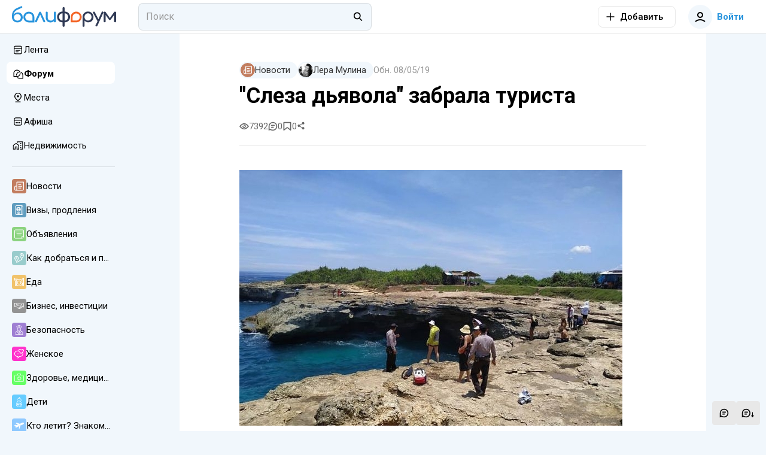

--- FILE ---
content_type: text/html; charset=utf-8
request_url: https://baliforum.ru/p/quotsleza-dyavolaquot-zabrala-turista
body_size: 22756
content:
<!DOCTYPE html>
<html  lang="ru">
<head><meta charset="utf-8">
<meta name="viewport" content="width=device-width,initial-scale=1">
<title>\&quot;Слеза дьявола\&quot; забрала туриста - Балифорум</title>
<link rel="preconnect" href="https://fonts.googleapis.com">
<link rel="preconnect" href="https://fonts.gstatic.com" crossorigin>
<link rel="preconnect" href="https://static.baliforum.ru">
<link rel="preconnect" href="https://cdn.baliforum.ru">
<script>(function(w,d,s,l,i){w[l]=w[l]||[];w[l].push({'gtm.start':
new Date().getTime(),event:'gtm.js'});var f=d.getElementsByTagName(s)[0],
j=d.createElement(s),dl=l!='dataLayer'?'&l='+l:'';j.async=true;j.src=
'https://www.googletagmanager.com/gtm.js?id='+i+dl;f.parentNode.insertBefore(j,f);
})(window,document,'script','dataLayer','GTM-W939CTB');</script>
<script>(function(m,e,t,r,i,k,a){m[i]=m[i]||function(){(m[i].a=m[i].a||[]).push(arguments)};
m[i].l=1*new Date();
for (var j = 0; j < document.scripts.length; j++) {if (document.scripts[j].src === r) { return; }}
k=e.createElement(t),a=e.getElementsByTagName(t)[0],k.async=1,k.src=r,a.parentNode.insertBefore(k,a)})
(window, document, "script", "https://cdn.jsdelivr.net/npm/yandex-metrica-watch/tag.min.js", "ym");
ym(23624644, "init", {
     clickmap:true,
     trackLinks:true,
     trackHash:true,
     accurateTrackBounce:true
});</script>
<script>!function(f,b,e,v,n,t,s)
{if(f.fbq)return;n=f.fbq=function(){n.callMethod?
n.callMethod.apply(n,arguments):n.queue.push(arguments)};
if(!f._fbq)f._fbq=n;n.push=n;n.loaded=!0;n.version='2.0';
n.queue=[];t=b.createElement(e);t.async=!0;
t.src=v;s=b.getElementsByTagName(e)[0];
s.parentNode.insertBefore(t,s)}(window, document,'script',
'https://connect.facebook.net/en_US/fbevents.js');
fbq('init', '498301792112961');
fbq('track', 'PageView');</script>
<script>var _tmr = window._tmr || (window._tmr = []);
_tmr.push({id: "3403247", type: "pageView", start: (new Date()).getTime()});
(function (d, w, id) {
  if (d.getElementById(id)) return;
  var ts = d.createElement("script"); ts.type = "text/javascript"; ts.async = true; ts.id = id;
  ts.src = "https://top-fwz1.mail.ru/js/code.js";
  var f = function () {var s = d.getElementsByTagName("script")[0]; s.parentNode.insertBefore(ts, s);};
  if (w.opera == "[object Opera]") { d.addEventListener("DOMContentLoaded", f, false); } else { f(); }
})(document, window, "tmr-code");</script>
<meta name="msapplication-TileColor" content="#ffffff">
<meta name="msapplication-TileImage" content="https://cdn.baliforum.ru/mstile-144x144.png">
<meta name="msapplication-square70x70logo" content="https://cdn.baliforum.ru/mstile-70x70.png">
<meta name="msapplication-square150x150logo" content="https://cdn.baliforum.ru/mstile-150x150.png">
<meta name="msapplication-wide310x150logo" content="https://cdn.baliforum.ru/mstile-310x310.png">
<meta name="msapplication-square310x310logo" content="https://cdn.baliforum.ru/mstile-310x150.png">
<meta name="theme-color" content="#ffffff">
<meta property="og:site" content="baliforum.ru">
<meta property="og:type" content="website">
<link rel="dns-prefetch" href="https://photo.baliforum.ru/">
<link rel="preload" href="https://fonts.googleapis.com/css2?family=Roboto:ital,wght@0,400;0,500;0,700;1,400;1,500;1,700" as="style">
<link rel="stylesheet" href="https://fonts.googleapis.com/css2?family=Roboto:ital,wght@0,400;0,500;0,700;1,400;1,500;1,700">
<link type="image/svg+xml" rel="shortcut icon" href="https://cdn.baliforum.ru/favicon.svg">
<link type="image/png" sizes="16x16" rel="icon" href="https://cdn.baliforum.ru/favicon-16x16.png">
<link type="image/png" sizes="32x32" rel="icon" href="https://cdn.baliforum.ru/favicon-32x32.png">
<link type="image/png" sizes="96x96" rel="icon" href="https://cdn.baliforum.ru/favicon-96x96.png">
<link type="image/png" sizes="120x120" rel="icon" href="https://cdn.baliforum.ru/favicon-120x120.png">
<link type="image/png" sizes="192x192" rel="icon" href="https://cdn.baliforum.ru/android-icon-192x192.png">
<link sizes="57x57" rel="apple-touch-icon" href="https://cdn.baliforum.ru/apple-touch-icon-57x57.png">
<link sizes="60x60" rel="apple-touch-icon" href="https://cdn.baliforum.ru/apple-touch-icon-60x60.png">
<link sizes="72x72" rel="apple-touch-icon" href="https://cdn.baliforum.ru/apple-touch-icon-72x72.png">
<link sizes="76x76" rel="apple-touch-icon" href="https://cdn.baliforum.ru/apple-touch-icon-76x76.png">
<link sizes="114x114" rel="apple-touch-icon" href="https://cdn.baliforum.ru/apple-touch-icon-114x114.png">
<link sizes="120x120" rel="apple-touch-icon" href="https://cdn.baliforum.ru/apple-touch-icon-120x120.png">
<link sizes="144x144" rel="apple-touch-icon" href="https://cdn.baliforum.ru/apple-touch-icon-144x144.png">
<link sizes="152x152" rel="apple-touch-icon" href="https://cdn.baliforum.ru/apple-touch-icon-152x152.png">
<link sizes="180x180" rel="apple-touch-icon" href="https://cdn.baliforum.ru/apple-touch-icon-180x180.png">
<link color="#ffffff" rel="mask-icon" href="https://cdn.baliforum.ru/safari-pinned-tab.svg">
<meta name="description" content="24-летний турист упал с обрыва известной видовой площадки на острове Лембонган, которая носит название &quot;Слеза дьявола&quot; (Devil's Tear). Во вторник 7 мая 24-летний турист из Индии Каусал Адитья (K">
<meta property="og:title" content="&quot;Слеза дьявола&quot; забрала туриста">
<meta property="og:description" content="24-летний турист упал с обрыва известной видовой площадки на острове Лембонган, которая носит название &quot;Слеза дьявола&quot; (Devil's Tear). Во вторник 7 мая 24-летний турист из Индии Каусал Адитья (K">
<meta property="og:type" content="article">
<meta property="og:image" content="https://photo.baliforum.ru/u/i/2019/05/08/5cd28e64ae856bHzrC2.jpg">
<meta property="article:section" content="Новости">
<meta property="article:published_time" content="2019-05-08T05:15:37.000000Z">
<meta property="article:modified_time" content="2019-05-08T05:37:12.000000Z">
<meta property="article:tag" content>
<link rel="canonical" href="https://baliforum.ru/p/quotsleza-dyavolaquot-zabrala-turista">
<link rel="stylesheet" href="https://cdn.baliforum.ru/_nuxt/style.2902282a.css">
<link rel="modulepreload" as="script" crossorigin href="https://cdn.baliforum.ru/_nuxt/entry.58afc321.js">
<link rel="modulepreload" as="script" crossorigin href="https://cdn.baliforum.ru/_nuxt/index.8790f4ad.js">
<link rel="modulepreload" as="script" crossorigin href="https://cdn.baliforum.ru/_nuxt/client-only.b52c8392.js">
<link rel="modulepreload" as="script" crossorigin href="https://cdn.baliforum.ru/_nuxt/unescape.4492d48f.js">
<link rel="modulepreload" as="script" crossorigin href="https://cdn.baliforum.ru/_nuxt/BannersContainer.a59e5c76.js">
<link rel="modulepreload" as="script" crossorigin href="https://cdn.baliforum.ru/_nuxt/BannerB.vue.5d9863ff.js">
<link rel="modulepreload" as="script" crossorigin href="https://cdn.baliforum.ru/_nuxt/ButtonElement.1affd8bf.js">
<link rel="modulepreload" as="script" crossorigin href="https://cdn.baliforum.ru/_nuxt/Loader.bca7c5fe.js">
<link rel="modulepreload" as="script" crossorigin href="https://cdn.baliforum.ru/_nuxt/index.6d0d476b.js">
<link rel="modulepreload" as="script" crossorigin href="https://cdn.baliforum.ru/_nuxt/index.006135de.js">
<link rel="modulepreload" as="script" crossorigin href="https://cdn.baliforum.ru/_nuxt/Entity.1f873fac.js">
<link rel="modulepreload" as="script" crossorigin href="https://cdn.baliforum.ru/_nuxt/useLastModified.3a66e8ef.js">
<link rel="modulepreload" as="script" crossorigin href="https://cdn.baliforum.ru/_nuxt/CommentView.f51a0c18.js">
<link rel="modulepreload" as="script" crossorigin href="https://cdn.baliforum.ru/_nuxt/ContentView.f80b61bd.js">
<link rel="modulepreload" as="script" crossorigin href="https://cdn.baliforum.ru/_nuxt/Content.aa2f47d0.js">
<link rel="modulepreload" as="script" crossorigin href="https://cdn.baliforum.ru/_nuxt/EntityLinkBlock.vue.bff08108.js">
<link rel="modulepreload" as="script" crossorigin href="https://cdn.baliforum.ru/_nuxt/useCheckScreenWidth.e4734020.js">
<link rel="modulepreload" as="script" crossorigin href="https://cdn.baliforum.ru/_nuxt/Events.c3c39af5.js">
<link rel="modulepreload" as="script" crossorigin href="https://cdn.baliforum.ru/_nuxt/ClickOutside.0cf582c9.js">
<link rel="modulepreload" as="script" crossorigin href="https://cdn.baliforum.ru/_nuxt/index.09574003.js">
<link rel="modulepreload" as="script" crossorigin href="https://cdn.baliforum.ru/_nuxt/mediaSizes.d1a306cf.js">
<link rel="modulepreload" as="script" crossorigin href="https://cdn.baliforum.ru/_nuxt/index.ed25a176.js">
<link rel="modulepreload" as="script" crossorigin href="https://cdn.baliforum.ru/_nuxt/Share.vue.584c8021.js">
<link rel="modulepreload" as="script" crossorigin href="https://cdn.baliforum.ru/_nuxt/Popup.vue.4559a644.js">
<link rel="modulepreload" as="script" crossorigin href="https://cdn.baliforum.ru/_nuxt/index.206d54bd.js">
<link rel="modulepreload" as="script" crossorigin href="https://cdn.baliforum.ru/_nuxt/ToggleFavorites.fd00adbf.js">
<link rel="modulepreload" as="script" crossorigin href="https://cdn.baliforum.ru/_nuxt/BfiFavoriteFill.bcb38a9d.js">
<link rel="modulepreload" as="script" crossorigin href="https://cdn.baliforum.ru/_nuxt/Tooltip.c533bd7c.js">
<link rel="modulepreload" as="script" crossorigin href="https://cdn.baliforum.ru/_nuxt/PlaceTags.c61e2fba.js">
<link rel="modulepreload" as="script" crossorigin href="https://cdn.baliforum.ru/_nuxt/RatingStars.6269d010.js">
<link rel="modulepreload" as="script" crossorigin href="https://cdn.baliforum.ru/_nuxt/RealEstateListCard.vue.066621f9.js">
<link rel="modulepreload" as="script" crossorigin href="https://cdn.baliforum.ru/_nuxt/SimpleSlider.vue.27130230.js">
<link rel="modulepreload" as="script" crossorigin href="https://cdn.baliforum.ru/_nuxt/RealEstate.35501db1.js">
<link rel="modulepreload" as="script" crossorigin href="https://cdn.baliforum.ru/_nuxt/FormFieldToggle.7fca8779.js">
<link rel="modulepreload" as="script" crossorigin href="https://cdn.baliforum.ru/_nuxt/Recommended.08b9e88f.js">
<link rel="modulepreload" as="script" crossorigin href="https://cdn.baliforum.ru/_nuxt/BfiVerified.9b5e195b.js">
<link rel="modulepreload" as="script" crossorigin href="https://cdn.baliforum.ru/_nuxt/FormFieldCheckbox.3cd5a8ca.js">
<link rel="modulepreload" as="script" crossorigin href="https://cdn.baliforum.ru/_nuxt/Author.7eda6140.js">
<link rel="modulepreload" as="script" crossorigin href="https://cdn.baliforum.ru/_nuxt/UserAvatar.221c4f87.js">
<link rel="modulepreload" as="script" crossorigin href="https://cdn.baliforum.ru/_nuxt/useGoToProfile.c51eb996.js">
<link rel="modulepreload" as="script" crossorigin href="https://cdn.baliforum.ru/_nuxt/ModalDialog.c053d8b2.js">
<link rel="modulepreload" as="script" crossorigin href="https://cdn.baliforum.ru/_nuxt/image-utils.23a73bda.js">
<link rel="modulepreload" as="script" crossorigin href="https://cdn.baliforum.ru/_nuxt/drafts.d8426e2a.js">
<link rel="modulepreload" as="script" crossorigin href="https://cdn.baliforum.ru/_nuxt/DateUpdateMark.vue.f01ede9a.js">
<link rel="modulepreload" as="script" crossorigin href="https://cdn.baliforum.ru/_nuxt/Project.3719da8d.js">
<link rel="modulepreload" as="script" crossorigin href="https://cdn.baliforum.ru/_nuxt/AddTranslationAlert.vue.2f1d4cff.js">
<link rel="modulepreload" as="script" crossorigin href="https://cdn.baliforum.ru/_nuxt/Moderation.56fe213d.js">
<link rel="modulepreload" as="script" crossorigin href="https://cdn.baliforum.ru/_nuxt/FormFieldRadio.b7242ba9.js">
<link rel="modulepreload" as="script" crossorigin href="https://cdn.baliforum.ru/_nuxt/FormField.3b7f04ad.js">
<link rel="modulepreload" as="script" crossorigin href="https://cdn.baliforum.ru/_nuxt/FormFieldSelect.3c6bddfe.js">
<link rel="modulepreload" as="script" crossorigin href="https://cdn.baliforum.ru/_nuxt/groupBy.2f0f20c6.js">
<link rel="modulepreload" as="script" crossorigin href="https://cdn.baliforum.ru/_nuxt/identity.d81ce521.js">
<link rel="modulepreload" as="script" crossorigin href="https://cdn.baliforum.ru/_nuxt/ContentTitles.804b2b78.js">
<link rel="modulepreload" as="script" crossorigin href="https://cdn.baliforum.ru/_nuxt/ModelSelector.2e4b144e.js">
<link rel="modulepreload" as="script" crossorigin href="https://cdn.baliforum.ru/_nuxt/Category.7fa54f95.js">
<link rel="modulepreload" as="script" crossorigin href="https://cdn.baliforum.ru/_nuxt/SectionIcon.1e4a8323.js">
<link rel="modulepreload" as="script" crossorigin href="https://cdn.baliforum.ru/_nuxt/AuthorPanel.ef835af4.js">
<link rel="modulepreload" as="script" crossorigin href="https://cdn.baliforum.ru/_nuxt/index.56e05c3f.js">
<link rel="modulepreload" as="script" crossorigin href="https://cdn.baliforum.ru/_nuxt/catchPageDataError.7acc1648.js">
<link rel="modulepreload" as="script" crossorigin href="https://cdn.baliforum.ru/_nuxt/Topics.b3eaeded.js">
<link rel="modulepreload" as="script" crossorigin href="https://cdn.baliforum.ru/_nuxt/comment.efe7b008.js">
<link rel="modulepreload" as="script" crossorigin href="https://cdn.baliforum.ru/_nuxt/hash.837c585f.js">
<link rel="modulepreload" as="script" crossorigin href="https://cdn.baliforum.ru/_nuxt/default.224370b3.js">
<link rel="modulepreload" as="script" crossorigin href="https://cdn.baliforum.ru/_nuxt/DialogsContainer.d04031c9.js">
<link rel="modulepreload" as="script" crossorigin href="https://cdn.baliforum.ru/_nuxt/HeaderSearch.78671d3c.js">
<link rel="modulepreload" as="script" crossorigin href="https://cdn.baliforum.ru/_nuxt/FormFieldInput.000f463a.js">
<link rel="modulepreload" as="script" crossorigin href="https://cdn.baliforum.ru/_nuxt/autocomplete.65ec0f55.js">
<link rel="modulepreload" as="script" crossorigin href="https://cdn.baliforum.ru/_nuxt/Search.ad0cbd20.js">
<link rel="modulepreload" as="script" crossorigin href="https://cdn.baliforum.ru/_nuxt/TextWrapper.6b22e4a6.js">
<link rel="modulepreload" as="script" crossorigin href="https://cdn.baliforum.ru/_nuxt/SearchNotFound.vue.f590ad10.js">
<link rel="modulepreload" as="script" crossorigin href="https://cdn.baliforum.ru/_nuxt/useEcho.4d9a4fb3.js">
<link rel="modulepreload" as="script" crossorigin href="https://cdn.baliforum.ru/_nuxt/LeftSidebar.90b141ea.js">
<link rel="modulepreload" as="script" crossorigin href="https://cdn.baliforum.ru/_nuxt/subscriptions.21ef7e38.js">
<link rel="modulepreload" as="script" crossorigin href="https://cdn.baliforum.ru/_nuxt/AlertElement.2135f065.js">
<link rel="modulepreload" as="script" crossorigin href="https://cdn.baliforum.ru/_nuxt/User.def00372.js">
<link rel="modulepreload" as="script" crossorigin href="https://cdn.baliforum.ru/_nuxt/index.dbe6b4ea.js">
<link rel="modulepreload" as="script" crossorigin href="https://cdn.baliforum.ru/_nuxt/FormFieldImage.7064973b.js">
<link rel="modulepreload" as="script" crossorigin href="https://cdn.baliforum.ru/_nuxt/index.browser.7e542916.js">
<link rel="modulepreload" as="script" crossorigin href="https://cdn.baliforum.ru/_nuxt/api.eeebe75b.js">
<link rel="modulepreload" as="script" crossorigin href="https://cdn.baliforum.ru/_nuxt/MobileShortMainMenu.703e13ed.js">
<link rel="modulepreload" as="script" crossorigin href="https://cdn.baliforum.ru/_nuxt/RightSidebar.b53dda1a.js">
<link rel="modulepreload" as="script" crossorigin href="https://cdn.baliforum.ru/_nuxt/IntersectLoader.476b7508.js">
<link rel="modulepreload" as="script" crossorigin href="https://cdn.baliforum.ru/_nuxt/useTelegramMessages.7ca024de.js">
<link rel="modulepreload" as="script" crossorigin href="https://cdn.baliforum.ru/_nuxt/FloatSidebar.eb472dfa.js">
<link rel="modulepreload" as="script" crossorigin href="https://cdn.baliforum.ru/_nuxt/MobileSearch.20118281.js">
<link rel="modulepreload" as="script" crossorigin href="https://cdn.baliforum.ru/_nuxt/SortingDropDown.e5a7f698.js">
<link rel="prefetch" as="script" crossorigin href="https://cdn.baliforum.ru/_nuxt/blank.40e9b90f.js">
<link rel="prefetch" as="script" crossorigin href="https://cdn.baliforum.ru/_nuxt/index.0bf18740.js">
<script type="module" src="https://cdn.baliforum.ru/_nuxt/entry.58afc321.js" crossorigin></script></head>
<body ><div id="__nuxt"><div class="layout"><div class="nuxt-loading-indicator" style="position:fixed;top:0;right:0;left:0;pointer-events:none;width:auto;height:3px;opacity:0;background:#2894dd;background-size:Infinity% auto;transform:scaleX(0%);transform-origin:left;transition:transform 0.1s, height 0.4s, opacity 0.4s;z-index:999999;"></div><div class="layout__wrap"><div class="top-nav" telegram-sidebar="true"><div class="top-nav__container"><button class="button button--default button-bg-color--default button--transparent button--square layout__left-toggle" type="button" data-test="top-nav__menu-button"><!----><span class="button__inner"><div style="display:none;" class="default-loader default-loader__margin"><div class="default-loader__wrap" style="--loader-size: 40px;"><svg xmlns="http://www.w3.org/2000/svg" viewBox="22.22222222222222 22.22222222222222 44.44444444444444 44.44444444444444" style="transform:rotate(0deg);" color="#2894DD"><circle fill="transparent" cx="44.44444444444444" cy="44.44444444444444" r="20" stroke-width="4.444444444444445" stroke-dasharray="125.664" stroke-dashoffset="125.66370614359172px" class="default-loader__overlay"></circle></svg></div></div><!--[--><svg class="svg-icon" width="20" height="20" viewbox="0 0 20 20" fill="none" xmlns="http://www.w3.org/2000/svg"><path fill-rule="evenodd" clip-rule="evenodd" d="M18 6H2V4H18V6ZM18 11H2V9H18V11ZM2 16H18V14H2V16Z" fill="#333333"></path></svg><!--]--></span><!----></button><a href="/" class="header-logo top-nav__logo"><img src="https://cdn.baliforum.ru/logo.svg" alt="Балифорум" width="175" height="36"></a><div class="top-nav__search"><div class="header-search__container"><div class="field-input field-input--search header-search" autocomplete="off"><input value="" type="search" class="field-input__input" placeholder="Поиск"><div class="field-input__append"><!--[--><svg class="svg-icon" width="20" height="20" viewbox="0 0 22 23" fill="none" xmlns="http://www.w3.org/2000/svg"><path fill-rule="evenodd" clip-rule="evenodd" d="M15.0154 13.8037C17.091 11.1321 16.9016 7.27028 14.4472 4.81582C11.7875 2.15612 7.47527 2.15612 4.81557 4.81582C2.15588 7.47551 2.15588 11.7877 4.81557 14.4474C7.19983 16.8317 10.9121 17.0786 13.5714 15.1882L18.2067 19.8235L19.6209 18.4092L15.0154 13.8037ZM13.033 6.23003C14.9116 8.10868 14.9116 11.1546 13.033 13.0332C11.1543 14.9119 8.10843 14.9119 6.22979 13.0332C4.35114 11.1546 4.35114 8.10868 6.22979 6.23003C8.10843 4.35138 11.1543 4.35138 13.033 6.23003Z" fill="black"></path></svg><!--]--></div></div><span></span></div></div><div class="top-nav__space"></div><div class="add-new-content-button"><!--[--><button class="button button--default button-bg-color--default button--outline add-new-content-button__button" type="button" data-test="add-new-content-button__add-button"><span class="button__slot-left"><!--[--><svg class="svg-icon" width="20" height="20" viewbox="0 0 20 20" fill="none" xmlns="http://www.w3.org/2000/svg" style="width:16px;height:16px;"><path d="M9 11V18H11V11H18V9L11 9V2H9V9L2 9V11H9Z" fill="black"></path></svg><!--]--></span><span class="button__inner"><div style="display:none;" class="default-loader default-loader__margin"><div class="default-loader__wrap" style="--loader-size: 40px;"><svg xmlns="http://www.w3.org/2000/svg" viewBox="22.22222222222222 22.22222222222222 44.44444444444444 44.44444444444444" style="transform:rotate(0deg);" color="#2894DD"><circle fill="transparent" cx="44.44444444444444" cy="44.44444444444444" r="20" stroke-width="4.444444444444445" stroke-dasharray="125.664" stroke-dashoffset="125.66370614359172px" class="default-loader__overlay"></circle></svg></div></div><!--[--><span>Добавить</span><!--]--></span><!----></button><button class="button button--default button-bg-color--default button--transparent add-new-content-button__small-button" type="button" data-test="add-new-content-button__add-button"><!----><span class="button__inner"><div style="display:none;" class="default-loader default-loader__margin"><div class="default-loader__wrap" style="--loader-size: 40px;"><svg xmlns="http://www.w3.org/2000/svg" viewBox="22.22222222222222 22.22222222222222 44.44444444444444 44.44444444444444" style="transform:rotate(0deg);" color="#2894DD"><circle fill="transparent" cx="44.44444444444444" cy="44.44444444444444" r="20" stroke-width="4.444444444444445" stroke-dasharray="125.664" stroke-dashoffset="125.66370614359172px" class="default-loader__overlay"></circle></svg></div></div><!--[--><svg class="svg-icon" width="20" height="20" viewbox="0 0 20 20" fill="none" xmlns="http://www.w3.org/2000/svg" style="width:16px;height:16px;"><path d="M9 11V18H11V11H18V9L11 9V2H9V9L2 9V11H9Z" fill="black"></path></svg><!--]--></span><!----></button><!--]--><div><!--[--><!--]--></div></div><div class="top-nav__buttons"><button class="button button--primary button-bg-color--default button--transparent top-nav__search-btn-phone" type="button" data-test="top-nav__search-button"><!----><span class="button__inner"><div style="display:none;" class="default-loader default-loader__margin"><div class="default-loader__wrap" style="--loader-size: 40px;"><svg xmlns="http://www.w3.org/2000/svg" viewBox="22.22222222222222 22.22222222222222 44.44444444444444 44.44444444444444" style="transform:rotate(0deg);" color="#2894DD"><circle fill="transparent" cx="44.44444444444444" cy="44.44444444444444" r="20" stroke-width="4.444444444444445" stroke-dasharray="125.664" stroke-dashoffset="125.66370614359172px" class="default-loader__overlay"></circle></svg></div></div><!--[--><svg class="svg-icon" width="20" height="20" viewbox="0 0 22 23" fill="none" xmlns="http://www.w3.org/2000/svg"><path fill-rule="evenodd" clip-rule="evenodd" d="M15.0154 13.8037C17.091 11.1321 16.9016 7.27028 14.4472 4.81582C11.7875 2.15612 7.47527 2.15612 4.81557 4.81582C2.15588 7.47551 2.15588 11.7877 4.81557 14.4474C7.19983 16.8317 10.9121 17.0786 13.5714 15.1882L18.2067 19.8235L19.6209 18.4092L15.0154 13.8037ZM13.033 6.23003C14.9116 8.10868 14.9116 11.1546 13.033 13.0332C11.1543 14.9119 8.10843 14.9119 6.22979 13.0332C4.35114 11.1546 4.35114 8.10868 6.22979 6.23003C8.10843 4.35138 11.1543 4.35138 13.033 6.23003Z" fill="black"></path></svg><!--]--></span><!----></button><button class="button button--primary button-bg-color--default button--transparent top-nav__user-profile-button top-nav__user-profile-button_phone-visible" type="button" data-test="top-nav__login-button" rounded><span class="button__slot-left"><!--[--><div class="user-avatar user-avatar--m"><div data-test="user-avatar__as-guest" class="user-avatar__guest"><svg class="svg-icon" width="20" height="20" viewbox="0 0 20 20" fill="none" xmlns="http://www.w3.org/2000/svg"><path fill-rule="evenodd" clip-rule="evenodd" d="M15 7C15 9.76142 12.7614 12 10 12C7.23858 12 5 9.76142 5 7C5 4.23858 7.23858 2 10 2C12.7614 2 15 4.23858 15 7ZM13 7C13 8.65685 11.6569 10 10 10C8.34315 10 7 8.65685 7 7C7 5.34315 8.34315 4 10 4C11.6569 4 13 5.34315 13 7Z" fill="black"></path><path d="M2.65682 18.7541C4.69064 16.9827 7.30507 16 10 16C12.695 16 15.3094 16.9827 17.3433 18.7541L18.6568 17.2459C16.2605 15.1588 13.18 14 10 14C6.8201 14 3.73961 15.1588 1.34326 17.2459L2.65682 18.7541Z" fill="black"></path></svg></div></div><!--]--></span><span class="button__inner"><div style="display:none;" class="default-loader default-loader__margin"><div class="default-loader__wrap" style="--loader-size: 40px;"><svg xmlns="http://www.w3.org/2000/svg" viewBox="22.22222222222222 22.22222222222222 44.44444444444444 44.44444444444444" style="transform:rotate(0deg);" color="#2894DD"><circle fill="transparent" cx="44.44444444444444" cy="44.44444444444444" r="20" stroke-width="4.444444444444445" stroke-dasharray="125.664" stroke-dashoffset="125.66370614359172px" class="default-loader__overlay"></circle></svg></div></div><!--[--> Войти<!--]--></span><!----></button></div></div></div><div class="mobile-short-menu"><div class="mobile-short-menu__container"><!--[--><!--[--><a class="mobile-short-menu__item" exact><span>Лента</span></a><!--]--><!--[--><a class="mobile-short-menu__item mobile-short-menu__item--active" exact><span>Форум</span></a><!--]--><!--[--><a class="mobile-short-menu__item" exact><span>Места</span></a><!--]--><!--[--><a class="mobile-short-menu__item" exact><span>Афиша</span></a><!--]--><!--[--><a class="mobile-short-menu__item" exact><span>Недвижимость</span></a><!--]--><!--[--><a class="mobile-short-menu__item" exact><span>Чат</span></a><!--]--><!--]--></div></div><!----><div class="layout__container"><div class="layout__main-wrapper"><!----><main class="layout__main"><!--[--><div class="page page--sticky-top page--sticky-sides"><article class="article page__spaced-content mb-3"><div class="article__meta"><a href="/novosti" class="article__meta-category" rel="noopener noreferrer"><div class="badge badge--primary badge--medium badge--hoverable badge--round"><div class="badge__icon"><!--[--><div class="section-icon section-icon--s section-icon--responsive section-icon--circle" style="background-color:#C27D5F;"><svg class="svg-icon" color="white"><use xlink:href="#newspaper"></use></svg></div><!--]--></div><div class="badge__label"><!--[--> Новости<!--]--></div><!----></div></a><button type="button" class="badge badge--primary badge--medium badge--hoverable badge--round" data-test="author_button"><div class="badge__icon"><!--[--><div class="user-avatar user-avatar--xs"><img data-test="user-avatar__as-user" src="https://static.baliforum.ru/uploads/227635/conversions/9b64c5d743329da769de28746d547c3a-small-avatar.jpg" alt="Лера Мулина avatar" class="user-avatar__pic" height="40" width="40" loading="lazy"></div><!--]--></div><div class="badge__label"><!--[--><div class="author-name">Лера Мулина <!----><!----></div><!--]--></div><!----></button><div class="article__meta-date"><span><!--[-->Обн. <!--]--><!--[--><span title="6 лет назад">08/05/19</span><!--]--></span></div><!----></div><div class="article__header"><span></span><h1 class="article__title">"Слеза дьявола" забрала туриста</h1></div><!----><!----><div class="article__info article__info--bordered"><!----><div class="article__info-badges"><div class="badge badge--default badge--small"><svg class="svg-icon badge__icon"><use xlink:href="#eye"></use></svg><div class="badge__label"><!--[-->7392<!--]--></div><!----></div><a href="#card-comments"><button type="button" class="badge badge--default badge--small badge--hoverable"><svg class="svg-icon badge__icon"><use xlink:href="#comment"></use></svg><div class="badge__label"><!--[-->0<!--]--></div><!----></button></a><!--[--><div style="display:none;" class="default-loader favorite__badge-loader"><div class="default-loader__wrap" style="--loader-size: 40px;"><svg xmlns="http://www.w3.org/2000/svg" viewBox="22.22222222222222 22.22222222222222 44.44444444444444 44.44444444444444" style="transform:rotate(0deg);" color="#2894DD"><circle fill="transparent" cx="44.44444444444444" cy="44.44444444444444" r="20" stroke-width="4.444444444444445" stroke-dasharray="125.664" stroke-dashoffset="125.66370614359172px" class="default-loader__overlay"></circle></svg></div></div><button type="button" class="badge badge--default badge--small badge--hoverable" title="Добавить в избранное"><svg class="svg-icon badge__icon"><use xlink:href="#favorite"></use></svg><div class="badge__label"><!--[-->0<!--]--></div><!----></button><!--]--><div class="bf-share"><div><!--[--><button class="bf-share__default-button"><svg class="svg-icon bf-share__default-button--icon" width="20" height="20" viewbox="0 0 20 20" fill="none" xmlns="http://www.w3.org/2000/svg"><path d="M12.9534 6.03324C13.4853 6.62743 14.2466 7.00006 15.0909 7.00006C16.6953 7.00006 18 5.6545 18 3.99996C18 2.34555 16.6953 1 15.0909 1C13.4865 1 12.1818 2.34555 12.1818 3.99996C12.1818 4.24503 12.2104 4.48333 12.2644 4.71147L6.93245 7.8462C6.40852 7.32268 5.69473 7.00008 4.90909 7.00008C3.3048 7.00008 2 8.3455 2 10C2 11.6546 3.3048 13 4.90909 13C5.69487 13 6.40879 12.6773 6.93275 12.1536L12.2645 15.2881C12.2105 15.5164 12.1818 15.7548 12.1818 16C12.1818 17.6544 13.4865 19 15.0909 19C16.6953 19 18 17.6544 18 16C18 14.3455 16.6953 12.9999 15.0909 12.9999C14.2467 12.9999 13.4855 13.3725 12.9537 13.9665L7.69264 10.8735C7.77435 10.597 7.81831 10.3037 7.81831 10C7.81831 9.69618 7.7743 9.40274 7.69251 9.12614L12.9534 6.03324Z" fill="black"></path></svg></button><!--]--></div><span></span></div></div></div><!----><div class="article__content content"><div class="content__blocks"><!--[--><!--[--><div class="content__block-raw"><img src="https://photo.baliforum.ru/u/i/2019/05/08/5cd28e64ae856bHzrC2.jpg" alt="" /><div class="caption"><span class="caption-copyright">Фото: Балипост</span></div><br />24-летний турист упал с обрыва известной видовой площадки на острове Лембонган, которая носит название "Слеза дьявола" (Devil's Tear).<br /><br />Во вторник 7 мая 24-летний турист из Индии Каусал Адитья (Kausal Aditya) упал с утеса, смытый внезапно накатившей волной.<br /><br />Местная полиция и местные спасатели проводили поиски на протяжении нескольких часов, но тело индийца так и не нашли <br /><br />Позже на поиски отправилась команда спасателей из Денпасара, которая вышла к Лембонгану из порта Беноа. Бригада начала прочесывать район в радиусе 1-2 морских миль от места происшествия. Поисковую операцию осложняло то, что спасатели не могли приблизиться достаточно хорошо к утесу у "Слезы дьявола" из-за волн и острых кораллов.<br /><br />К 18.00 вечера спасателям так и не удалось найти туриста, а поиски пришлось прекратить из-за наступления темноты.  <br /><br />Утром во вторник 7 мая Каусал со своим другом Агравалом Кшитицем (Agrawal Kshitiz) приехал на байке к известной видовой площадке "Слеза дьявола" у океанского обрыва, чтобы сделать фото. Пока туристы фотографировались, огромная волна неожиданно обрушилась на Каусала, сбила его с ног и смыла в океан. <br /><br />Турист боролся с волнами и несколько раз появлялся на поверхности воды, но в какой-то момент пропал из виду. <br /><br />Товарищ пропавшего туриста отделался мелкими повреждениями и был доставлен в больницу East Medical Care Lembongan.<br /><br />По материалам Бали Пост<br /><br /><b>Читайте также на Балифоруме:</b><br /><a href="https://baliforum.ru/p/singapurskiy-turist-pogib-vo-vremya-selfi">Сингапурский турист погиб во время селфи</a><br /><a href="https://baliforum.ru/p/pri-popytke-sdelat-selfi-na-hrame-uluvatu-pogib-turist">При попытке сделать селфи на Храме Улувату погиб турист</a><br /><a href="https://baliforum.ru/p/rossiyanka-razbilas-pri-padenii-so-skaly-na-nusa-penide">Россиянка разбилась при падении со скалы на Нуса Пениде</a><br /><a href="https://baliforum.ru/p/smert-na-balangane-turchanka-razbilas-upav-so-skaly">Смерть на Балангане: Турчанка разбилась, упав со скалы</a><br /><a href="https://baliforum.ru/p/ostrova-nusa-penida-nusa-lembongan-i-nusa-cheningan">Смотровая площадка "Слеза Дьявола"</a><br /><a href="https://baliforum.ru/p/pravila-bezopasnosti-v-okeane-techeniya">Правила безопасности в океане, течения</a></div><!--]--><!--]--></div></div><div><!--[--><!--]--></div><div class="article__info article__info--bordered"><div class="author"><div class="user-avatar user-avatar--m author__avatar"><img data-test="user-avatar__as-user" src="https://static.baliforum.ru/uploads/227635/conversions/9b64c5d743329da769de28746d547c3a-small-avatar.jpg" alt="Лера Мулина avatar" class="user-avatar__pic" height="40" width="40" loading="lazy"></div><div class="author__container"><button type="button" class="author__name">Лера Мулина <!----><!----></button><div class="author__info"><div class="author__rank">Бали ГУРУ</div><div class="author__info-row"><div class="badge badge--default badge--small"><svg class="svg-icon badge__icon"><use xlink:href="#comment"></use></svg><div class="badge__label"><!--[-->2091<!--]--></div><!----></div><div class="badge badge--default badge--medium user-karma"><svg class="svg-icon badge__icon"><use xlink:href="#shield-crown-outline"></use></svg><div class="badge__label"><!--[--><!--[-->1725<!--]--><!--]--></div><!----></div></div></div></div></div></div><div class="article__info article__info--centered"><div class="badge badge--default badge--small"><svg class="svg-icon badge__icon"><use xlink:href="#eye"></use></svg><div class="badge__label"><!--[-->7392<!--]--></div><!----></div><div class="badge badge--default badge--small"><svg class="svg-icon badge__icon"><use xlink:href="#comment"></use></svg><div class="badge__label"><!--[-->0<!--]--></div><!----></div><!--[--><div style="display:none;" class="default-loader favorite__badge-loader"><div class="default-loader__wrap" style="--loader-size: 40px;"><svg xmlns="http://www.w3.org/2000/svg" viewBox="22.22222222222222 22.22222222222222 44.44444444444444 44.44444444444444" style="transform:rotate(0deg);" color="#2894DD"><circle fill="transparent" cx="44.44444444444444" cy="44.44444444444444" r="20" stroke-width="4.444444444444445" stroke-dasharray="125.664" stroke-dashoffset="125.66370614359172px" class="default-loader__overlay"></circle></svg></div></div><button type="button" class="badge badge--default badge--small badge--hoverable" title="Добавить в избранное"><svg class="svg-icon badge__icon"><use xlink:href="#favorite"></use></svg><div class="badge__label"><!--[-->0<!--]--></div><!----></button><!--]--><div class="bf-share"><div><!--[--><button class="bf-share__default-button"><svg class="svg-icon bf-share__default-button--icon" width="20" height="20" viewbox="0 0 20 20" fill="none" xmlns="http://www.w3.org/2000/svg"><path d="M12.9534 6.03324C13.4853 6.62743 14.2466 7.00006 15.0909 7.00006C16.6953 7.00006 18 5.6545 18 3.99996C18 2.34555 16.6953 1 15.0909 1C13.4865 1 12.1818 2.34555 12.1818 3.99996C12.1818 4.24503 12.2104 4.48333 12.2644 4.71147L6.93245 7.8462C6.40852 7.32268 5.69473 7.00008 4.90909 7.00008C3.3048 7.00008 2 8.3455 2 10C2 11.6546 3.3048 13 4.90909 13C5.69487 13 6.40879 12.6773 6.93275 12.1536L12.2645 15.2881C12.2105 15.5164 12.1818 15.7548 12.1818 16C12.1818 17.6544 13.4865 19 15.0909 19C16.6953 19 18 17.6544 18 16C18 14.3455 16.6953 12.9999 15.0909 12.9999C14.2467 12.9999 13.4855 13.3725 12.9537 13.9665L7.69264 10.8735C7.77435 10.597 7.81831 10.3037 7.81831 10C7.81831 9.69618 7.7743 9.40274 7.69251 9.12614L12.9534 6.03324Z" fill="black"></path></svg></button><!--]--></div><span></span></div><div class="article__space"></div><div class="article__rating"><div class="rating-counter"><button class="button button--primary button-bg-color--default button--transparent button--square rating-counter__up" type="button" data-test="rating-counter__like-button"><!----><span class="button__inner"><div style="display:none;" class="default-loader default-loader__margin"><div class="default-loader__wrap" style="--loader-size: 40px;"><svg xmlns="http://www.w3.org/2000/svg" viewBox="22.22222222222222 22.22222222222222 44.44444444444444 44.44444444444444" style="transform:rotate(0deg);" color="#2894DD"><circle fill="transparent" cx="44.44444444444444" cy="44.44444444444444" r="20" stroke-width="4.444444444444445" stroke-dasharray="125.664" stroke-dashoffset="125.66370614359172px" class="default-loader__overlay"></circle></svg></div></div><!--[--><svg class="svg-icon" style="width:16px;height:16px;"><use xlink:href="#chevron-top"></use></svg><!--]--></span><!----></button><div class="popover-element"><div class="popover-element__content-wrap--can-click popover-element__content-wrap"><!--[--><div class="rating-counter__value--positive rating-counter__value">+50</div><!--]--></div><div><!--[--><!----><!--]--></div></div><button class="button button--error button-bg-color--default button--transparent button--square rating-counter__down" type="button" data-test="rating-counter__dislike-button"><!----><span class="button__inner"><div style="display:none;" class="default-loader default-loader__margin"><div class="default-loader__wrap" style="--loader-size: 40px;"><svg xmlns="http://www.w3.org/2000/svg" viewBox="22.22222222222222 22.22222222222222 44.44444444444444 44.44444444444444" style="transform:rotate(0deg);" color="#2894DD"><circle fill="transparent" cx="44.44444444444444" cy="44.44444444444444" r="20" stroke-width="4.444444444444445" stroke-dasharray="125.664" stroke-dashoffset="125.66370614359172px" class="default-loader__overlay"></circle></svg></div></div><!--[--><svg class="svg-icon" style="width:16px;height:16px;"><use xlink:href="#chevron-down"></use></svg><!--]--></span><!----></button></div></div></div><!----><!----><!----><!----></article><span></span><div class="topic-similar page__spaced-content my-3"><div class="topic-similar__header">Смотрите также</div><!--[--><div class="topic-similar__item"><div class="topic-similar__title"><a href="/p/na-cleze-dyavola-ustanavlivayut-perila" class="" exact>На Cлезе дьявола устанавливают перила</a></div><div class="badge badge--default badge--small"><svg class="svg-icon badge__icon"><use xlink:href="#eye"></use></svg><div class="badge__label"><!--[-->2492<!--]--></div><!----></div><div class="badge badge--default badge--small"><svg class="svg-icon badge__icon"><use xlink:href="#comment"></use></svg><div class="badge__label"><!--[-->0<!--]--></div><!----></div></div><div class="topic-similar__item"><div class="topic-similar__title"><a href="/p/luchshie-plyazhnye-kluby-na-bali-bichklaby-na-bali" class="" exact>Лучшие пляжные клубы (бич-клабы) на Бали</a></div><div class="badge badge--default badge--small"><svg class="svg-icon badge__icon"><use xlink:href="#eye"></use></svg><div class="badge__label"><!--[-->229396<!--]--></div><!----></div><div class="badge badge--default badge--small"><svg class="svg-icon badge__icon"><use xlink:href="#comment"></use></svg><div class="badge__label"><!--[-->25<!--]--></div><!----></div></div><div class="topic-similar__item"><div class="topic-similar__title"><a href="/p/sleza-dyavola-nastigla-zhertv-v-more" class="" exact>Слеза дьявола настигла жертв в море</a></div><div class="badge badge--default badge--small"><svg class="svg-icon badge__icon"><use xlink:href="#eye"></use></svg><div class="badge__label"><!--[-->6129<!--]--></div><!----></div><div class="badge badge--default badge--small"><svg class="svg-icon badge__icon"><use xlink:href="#comment"></use></svg><div class="badge__label"><!--[-->0<!--]--></div><!----></div></div><div class="topic-similar__item"><div class="topic-similar__title"><a href="/p/novaya-zhertva-slezy-dyavola-na-lembongane" class="" exact>Новая жертва Слезы дьявола на Лембонгане</a></div><div class="badge badge--default badge--small"><svg class="svg-icon badge__icon"><use xlink:href="#eye"></use></svg><div class="badge__label"><!--[-->6295<!--]--></div><!----></div><div class="badge badge--default badge--small"><svg class="svg-icon badge__icon"><use xlink:href="#comment"></use></svg><div class="badge__label"><!--[-->0<!--]--></div><!----></div></div><div class="topic-similar__item"><div class="topic-similar__title"><a href="/p/telo-pogibshego-avstraliyskogo-turista-vernuli-s-bali-bez-serdtsa" class="" exact>Тело погибшего австралийского туриста вернули с Бали без сердца</a></div><div class="badge badge--default badge--small"><svg class="svg-icon badge__icon"><use xlink:href="#eye"></use></svg><div class="badge__label"><!--[-->1221<!--]--></div><!----></div><div class="badge badge--default badge--small"><svg class="svg-icon badge__icon"><use xlink:href="#comment"></use></svg><div class="badge__label"><!--[-->0<!--]--></div><!----></div></div><!--]--></div><div class="card-comments rounded-0 w-full" id="card-comments" is-own-topic="false"><div class="page__spaced-content card-comments__header"><div class="card-comments__col"><div class="card-comments__title">Комментарии</div><div class="card-comments__comments-count"><span>0</span></div></div><div class="card-comments__col"><!----><button class="button button--primary button-bg-color--default button--outline button--small transition-swing" type="button" data-test="subscribe-topic-icon__subscribe-button" style="width:40px;height:36px;"><!----><span class="button__inner"><div style="display:none;" class="default-loader default-loader__margin"><div class="default-loader__wrap" style="--loader-size: 40px;"><svg xmlns="http://www.w3.org/2000/svg" viewBox="22.22222222222222 22.22222222222222 44.44444444444444 44.44444444444444" style="transform:rotate(0deg);" color="#2894DD"><circle fill="transparent" cx="44.44444444444444" cy="44.44444444444444" r="20" stroke-width="4.444444444444445" stroke-dasharray="125.664" stroke-dashoffset="125.66370614359172px" class="default-loader__overlay"></circle></svg></div></div><!--[--><svg class="svg-icon transition-swing" width="20" height="20" viewbox="0 0 20 20" fill="none" xmlns="http://www.w3.org/2000/svg" style="width:16px;height:16px;"><path d="M18.6385 14.7962C17.8755 13.9402 16.3895 12.6766 16.3895 8.47826C16.3895 5.33967 14.2208 2.8125 11.2488 2.16033V1.30435C11.2488 0.611413 10.6866 0 10.0038 0C9.2809 0 8.71863 0.611413 8.71863 1.30435V2.16033C5.74668 2.8125 3.57795 5.33967 3.57795 8.47826C3.57795 12.6766 2.09197 13.9402 1.3289 14.7962C1.08793 15.0408 0.967449 15.3668 1.00761 15.6522C1.00761 16.3451 1.48955 16.9565 2.29278 16.9565H17.6747C18.4779 16.9565 18.9598 16.3451 19 15.6522C19 15.3668 18.8795 15.0408 18.6385 14.7962ZM3.69844 15C4.54183 13.8995 5.46555 11.9837 5.50571 8.51902C5.50571 8.51902 5.50571 8.51902 5.50571 8.47826C5.50571 5.99185 7.51379 3.91304 10.0038 3.91304C12.4537 3.91304 14.5019 5.99185 14.5019 8.47826C14.5019 8.51902 14.4617 8.51902 14.4617 8.51902C14.5019 11.9837 15.4256 13.8995 16.269 15H3.69844ZM10.0038 20C11.4095 20 12.534 19.7283 12.534 18.2609H7.43346C7.43346 19.7283 8.55799 20 10.0038 20Z" fill="black"></path></svg><!--]--></span><!----></button></div></div><div class="card-comments__body page__spaced-content"><!----><div class="card-comments__form"><div class="card-comments__form-avatar"><div class="user-avatar user-avatar--m"><div data-test="user-avatar__as-guest" class="user-avatar__guest"><svg class="svg-icon" width="20" height="20" viewbox="0 0 20 20" fill="none" xmlns="http://www.w3.org/2000/svg"><path fill-rule="evenodd" clip-rule="evenodd" d="M15 7C15 9.76142 12.7614 12 10 12C7.23858 12 5 9.76142 5 7C5 4.23858 7.23858 2 10 2C12.7614 2 15 4.23858 15 7ZM13 7C13 8.65685 11.6569 10 10 10C8.34315 10 7 8.65685 7 7C7 5.34315 8.34315 4 10 4C11.6569 4 13 5.34315 13 7Z" fill="black"></path><path d="M2.65682 18.7541C4.69064 16.9827 7.30507 16 10 16C12.695 16 15.3094 16.9827 17.3433 18.7541L18.6568 17.2459C16.2605 15.1588 13.18 14 10 14C6.8201 14 3.73961 15.1588 1.34326 17.2459L2.65682 18.7541Z" fill="black"></path></svg></div></div></div><div class="card-comments__form-input"><button class="card-comments__form-input-fake">Написать комментарий</button><!----><!----><!----></div></div><div class="card-comments__empty"><!--[-->Здесь в скором времени появятся сообщения. <br> Вы можете добавить его прямо сейчас!<!--]--></div><div class="card-comments__container"><!--[--><!--]--><!----></div><div id="card-comments-bottom" class="card-comments__form"><!----></div></div></div></div><!--]--></main></div><aside class="left-sidebar layout__left"><div class="scrollable"><!----><div class="left-sidebar__section left-sidebar__section--mobile"><div class="add-new-content-button"><button class="button button--primary button-bg-color--white button--outline add-new-content-button__left-sidebar-button" type="button" data-test="add-new-content-button__add-button"><span class="button__slot-left"><!--[--><svg class="svg-icon" width="20" height="20" viewbox="0 0 20 20" fill="none" xmlns="http://www.w3.org/2000/svg" style="width:16px;height:16px;"><path d="M9 11V18H11V11H18V9L11 9V2H9V9L2 9V11H9Z" fill="black"></path></svg><!--]--></span><span class="button__inner"><div style="display:none;" class="default-loader default-loader__margin"><div class="default-loader__wrap" style="--loader-size: 40px;"><svg xmlns="http://www.w3.org/2000/svg" viewBox="22.22222222222222 22.22222222222222 44.44444444444444 44.44444444444444" style="transform:rotate(0deg);" color="#2894DD"><circle fill="transparent" cx="44.44444444444444" cy="44.44444444444444" r="20" stroke-width="4.444444444444445" stroke-dasharray="125.664" stroke-dashoffset="125.66370614359172px" class="default-loader__overlay"></circle></svg></div></div><!--[--> Добавить<!--]--></span><!----></button><div><!--[--><!--]--></div></div></div><div class="main-nav left-sidebar__section left-sidebar__section-main-nav"><ul class="main-nav__list"><!--[--><li class="main-nav__item"><a href="/" class="main-nav__link" exact><div class="main-nav__icon-wrapper" style=""><svg class="svg-icon main-nav__icon" style="width:20px;height:20px;"><use xlink:href="#news"></use></svg></div><span class="main-nav__title">Лента</span></a></li><li class="main-nav__item"><a href="/forum" class="main-nav__link--active main-nav__link" exact><div class="main-nav__icon-wrapper" style=""><svg class="svg-icon main-nav__icon" width="20" height="20" viewbox="0 0 20 20" fill="none" xmlns="http://www.w3.org/2000/svg" style="width:20px;height:20px;"><path fill-rule="evenodd" clip-rule="evenodd" d="M8.3707 3.5C5.08239 3.5 2.41669 6.1657 2.41669 9.45401V15.408H8.3707C11.659 15.408 14.3247 12.7423 14.3247 9.45401C14.3247 6.1657 11.659 3.5 8.3707 3.5ZM8.37073 4.79823C5.79942 4.79823 3.71496 6.8827 3.71496 9.45401V14.1098H8.37073C10.942 14.1098 13.0265 12.0253 13.0265 9.45401C13.0265 6.8827 10.942 4.79823 8.37073 4.79823Z" fill="black"></path><path fill-rule="evenodd" clip-rule="evenodd" d="M8.28467 16.4112C9.37675 17.6917 11.002 18.5037 12.8168 18.5037H18.7708V12.5497C18.7708 9.98201 17.1454 7.79394 14.8674 6.95825C15.0668 7.47699 15.2058 8.02565 15.2759 8.59564C16.5948 9.41765 17.4725 10.8812 17.4725 12.5497V17.2055H12.8168C11.7412 17.2055 10.7509 16.8408 9.96259 16.2283C9.45135 16.348 8.91841 16.4112 8.37069 16.4112H8.28467ZM13.6037 7.96017C13.4656 7.47527 13.2619 7.018 13.0028 6.59855C12.9411 6.59666 12.879 6.5957 12.8168 6.5957C12.6631 6.5957 12.5109 6.60152 12.3601 6.61296C12.6382 7.00274 12.8605 7.435 13.0155 7.8981C13.2151 7.90648 13.4114 7.92743 13.6037 7.96017ZM8.52118 14.3484C8.59789 14.5314 8.68595 14.7085 8.78448 14.8787C8.64791 14.8889 8.50993 14.8942 8.37073 14.8942H7.34214C7.26628 14.7173 7.19875 14.5359 7.14003 14.3507H8.37069C8.42104 14.3507 8.4712 14.3499 8.52118 14.3484ZM11.9073 7.98272C9.7714 8.40567 8.161 10.2896 8.161 12.5497C8.161 12.7992 8.18062 13.0441 8.2184 13.2829H6.90749C6.87799 13.0427 6.86279 12.798 6.86279 12.5497C6.86279 9.83655 8.67756 7.54724 11.1595 6.82942C11.4735 7.16308 11.7284 7.55311 11.9073 7.98272Z" fill="black"></path></svg></div><span class="main-nav__title">Форум</span></a></li><li class="main-nav__item"><a href="/places" class="main-nav__link" exact><div class="main-nav__icon-wrapper" style=""><svg class="svg-icon main-nav__icon" width="20" height="20" viewbox="0 0 20 20" fill="none" xmlns="http://www.w3.org/2000/svg" style="width:20px;height:20px;"><path fill-rule="evenodd" clip-rule="evenodd" d="M5.78979 3.65112C3.4646 5.9763 3.4646 9.74617 5.78979 12.0714L9.2928 15.5744C9.68333 15.9649 10.3165 15.9649 10.707 15.5744L14.21 12.0714C16.5352 9.74617 16.5352 5.9763 14.21 3.65112C11.8848 1.32593 8.11497 1.32593 5.78979 3.65112ZM6.7078 4.56908C4.88961 6.38728 4.88961 9.33515 6.7078 11.1533L9.99993 14.4455L13.2921 11.1533C15.1103 9.33515 15.1103 6.38728 13.2921 4.56908C11.4739 2.75089 8.526 2.75089 6.7078 4.56908Z" fill="black"></path><path d="M6.03809 17.1641L9.99976 17.1641L13.9614 17.1641" stroke="black" stroke-width="1.3" stroke-linecap="round"></path><path d="M11.7749 7.83718C11.7749 8.81623 10.9803 9.60991 10 9.60991C9.01975 9.60991 8.2251 8.81623 8.2251 7.83718C8.2251 6.85813 9.01975 6.06445 10 6.06445C10.9803 6.06445 11.7749 6.85813 11.7749 7.83718Z" fill="black"></path></svg></div><span class="main-nav__title">Места</span></a></li><li class="main-nav__item"><a href="/events" class="main-nav__link" exact><div class="main-nav__icon-wrapper" style=""><svg xmlns="http://www.w3.org/2000/svg" width="20" height="21" viewbox="0 0 20 21" fill="none" class="main-nav__icon" style="width:20px;height:20px;"><path d="M6 11.4714H8V13.4714H6V11.4714Z" fill="currentColor"></path><path d="M11 11.4714H9V13.4714H11V11.4714Z" fill="currentColor"></path><path d="M14 11.4714H12V13.4714H14V11.4714Z" fill="currentColor"></path><path fill-rule="evenodd" clip-rule="evenodd" d="M6 3.5C4.34315 3.5 3 4.84315 3 6.5V14.5C3 16.1569 4.34315 17.5 6 17.5H14C15.6569 17.5 17 16.1569 17 14.5V6.5C17 4.84315 15.6569 3.5 14 3.5H6ZM14 4.8H6C5.06112 4.8 4.3 5.56112 4.3 6.5V7.5H15.7V6.5C15.7 5.56112 14.9389 4.8 14 4.8ZM4.3 14.5V8.80082H15.7V14.5C15.7 15.4389 14.9389 16.2 14 16.2H6C5.06112 16.2 4.3 15.4389 4.3 14.5Z" fill="currentColor"></path></svg></div><span class="main-nav__title">Афиша</span></a></li><li class="main-nav__item"><a href="/real-estates" class="main-nav__link" exact><div class="main-nav__icon-wrapper" style=""><svg width="20" height="21" viewbox="0 0 20 21" fill="none" xmlns="http://www.w3.org/2000/svg" class="main-nav__icon" style="width:20px;height:20px;"><path d="M14.2629 7.90371H15.7371V6.42954H14.2629V7.90371ZM14.2629 11.237H15.7371V9.76288H14.2629V11.237ZM14.2629 14.5704H15.7371V13.0962H14.2629V14.5704ZM13.75 17.5833V16.3333H17.5V4.66663H9.74354V6.16183L8.49354 5.25808V3.41663H18.75V17.5833H13.75ZM1.25 17.5833V9.87496L6.66667 6.01288L12.0833 9.87496V17.5833H7.61229V13.625H5.72104V17.5833H1.25ZM2.5 16.3333H4.47125V12.375H8.86208V16.3333H10.8333V10.5L6.66667 7.55767L2.5 10.5V16.3333Z" fill="black"></path></svg></div><span class="main-nav__title">Недвижимость</span></a></li><!--]--></ul></div><span></span><div class="left-sidebar__space"></div><div class="main-nav main-nav--dense left-sidebar__section"><ul class="main-nav__list"><!--[--><li class="main-nav__item"><a href="/p/o-baliforume" class="main-nav__link" exact><!----><span class="main-nav__title">О БалиФоруме</span></a></li><li class="main-nav__item"><a href="/p/politika-konfidentsialnosti" class="main-nav__link" exact><!----><span class="main-nav__title">Политика</span></a></li><!--]--></ul></div><div class="left-sidebar__copyright">2011-2026 Балифорум</div></div><!--[--><!--]--></aside><div class="layout__right"><aside class="right-sidebar"><div class="scrollable"><div class="telegram-sidebar"><span></span></div></div><!--[--><!--]--></aside></div></div><!----><div class="scroll-to-buttons"><button class="button button--default button-bg-color--default button--small" type="button" data-test="scroll-to-buttons__comments-top-button" title="Написать комментарий"><!----><span class="button__inner"><div style="display:none;" class="default-loader default-loader__margin"><div class="default-loader__wrap" style="--loader-size: 40px;"><svg xmlns="http://www.w3.org/2000/svg" viewBox="22.22222222222222 22.22222222222222 44.44444444444444 44.44444444444444" style="transform:rotate(0deg);" color="#2894DD"><circle fill="transparent" cx="44.44444444444444" cy="44.44444444444444" r="20" stroke-width="4.444444444444445" stroke-dasharray="125.664" stroke-dashoffset="125.66370614359172px" class="default-loader__overlay"></circle></svg></div></div><!--[--><svg class="svg-icon"><use xlink:href="#comment"></use></svg><!--]--></span><!----></button><button class="button button--default button-bg-color--default button--small" type="button" data-test="scroll-to-buttons__last-comment-button" title="К последнему комментарию"><!----><span class="button__inner"><div style="display:none;" class="default-loader default-loader__margin"><div class="default-loader__wrap" style="--loader-size: 40px;"><svg xmlns="http://www.w3.org/2000/svg" viewBox="22.22222222222222 22.22222222222222 44.44444444444444 44.44444444444444" style="transform:rotate(0deg);" color="#2894DD"><circle fill="transparent" cx="44.44444444444444" cy="44.44444444444444" r="20" stroke-width="4.444444444444445" stroke-dasharray="125.664" stroke-dashoffset="125.66370614359172px" class="default-loader__overlay"></circle></svg></div></div><!--[--><svg class="svg-icon svg-icon--comments-down" width="28" height="20" viewbox="0 0 28 20" fill="none" xmlns="http://www.w3.org/2000/svg"><path d="M6 8C6 7.44772 6.44772 7 7 7H13C13.5523 7 14 7.44772 14 8C14 8.55228 13.5523 9 13 9H7C6.44772 9 6 8.55228 6 8Z" fill="black"></path><path d="M6 12C6 11.4477 6.44772 11 7 11H11C11.5523 11 12 11.4477 12 12C12 12.5523 11.5523 13 11 13H7C6.44772 13 6 12.5523 6 12Z" fill="black"></path><path fill-rule="evenodd" clip-rule="evenodd" d="M10 19C6.21053 19 4.31579 17.5789 4.31579 17.5789L1 19V10C1 5.02944 5.02944 1 10 1C14.9706 1 19 5.02944 19 10C19 14.9706 14.9706 19 10 19ZM4.59075 15.2852L3 15.9669V10C3 6.13401 6.13401 3 10 3C13.866 3 17 6.13401 17 10C17 13.866 13.866 17 10 17C8.36098 17 7.17728 16.6936 6.43909 16.4168C6.06812 16.2777 5.80565 16.1445 5.65158 16.0578C5.57452 16.0145 5.52462 15.9828 5.50192 15.9679L5.49476 15.9632L4.59075 15.2852Z" fill="black"></path><path d="M20 15.0573H22.8V8.02366L24.207 8V15.0573H27L23.5 19L20 15.0573Z" fill="black"></path></svg><!--]--></span><!----></button><button class="button button--default button-bg-color--default button--small" type="button" style="display:none;" data-test="scroll-to-buttons__scroll-top-button" title="Наверх"><!----><span class="button__inner"><div style="display:none;" class="default-loader default-loader__margin"><div class="default-loader__wrap" style="--loader-size: 40px;"><svg xmlns="http://www.w3.org/2000/svg" viewBox="22.22222222222222 22.22222222222222 44.44444444444444 44.44444444444444" style="transform:rotate(0deg);" color="#2894DD"><circle fill="transparent" cx="44.44444444444444" cy="44.44444444444444" r="20" stroke-width="4.444444444444445" stroke-dasharray="125.664" stroke-dashoffset="125.66370614359172px" class="default-loader__overlay"></circle></svg></div></div><!--[--><svg class="svg-icon"><use xlink:href="#chevron-top"></use></svg><!--]--></span><!----></button></div><div class="layout__mask"></div><div id="dialogs-root"><!----><!----><!----><!----><!----><!----><!----></div></div><div style="display:none;"><svg><defs></defs><symbol id="chevron-down" viewBox="0 0 20 20"><path fill-rule="evenodd" clip-rule="evenodd" d="M2 7.51851L3.30158 6L9.65079 11.4422L16 6L17.3016 7.51851L9.65079 14.0763L2 7.51851Z" fill="currentColor"></path></symbol><symbol id="chevron-top" viewBox="0 0 20 20"><path fill-rule="evenodd" clip-rule="evenodd" d="M2 12.5578L3.30158 14.0764L9.65079 8.63418L16 14.0764L17.3016 12.5578L9.65079 6.00002L2 12.5578Z" fill="currentColor"></path></symbol><symbol id="comment" viewBox="0 0 20 20"><path d="M6 8C6 7.44772 6.44772 7 7 7H13C13.5523 7 14 7.44772 14 8C14 8.55228 13.5523 9 13 9H7C6.44772 9 6 8.55228 6 8Z" fill="currentColor"></path><path d="M6 12C6 11.4477 6.44772 11 7 11H11C11.5523 11 12 11.4477 12 12C12 12.5523 11.5523 13 11 13H7C6.44772 13 6 12.5523 6 12Z" fill="currentColor"></path><path fill-rule="evenodd" clip-rule="evenodd" d="M10 19C6.21053 19 4.31579 17.5789 4.31579 17.5789L1 19V10C1 5.02944 5.02944 1 10 1C14.9706 1 19 5.02944 19 10C19 14.9706 14.9706 19 10 19ZM4.59075 15.2852L3 15.9669V10C3 6.13401 6.13401 3 10 3C13.866 3 17 6.13401 17 10C17 13.866 13.866 17 10 17C8.36098 17 7.17728 16.6936 6.43909 16.4168C6.06812 16.2777 5.80565 16.1445 5.65158 16.0578C5.57452 16.0145 5.52462 15.9828 5.50192 15.9679L5.49476 15.9632L4.59075 15.2852Z" fill="currentColor"></path></symbol><symbol id="dots-vertical" viewBox="0 0 20 20"><path fill-rule="evenodd" clip-rule="evenodd" d="M12 3C12 4.10457 11.1046 5 10 5C8.89543 5 8 4.10457 8 3C8 1.89543 8.89543 1 10 1C11.1046 1 12 1.89543 12 3ZM12 10C12 11.1046 11.1046 12 10 12C8.89543 12 8 11.1046 8 10C8 8.89543 8.89543 8 10 8C11.1046 8 12 8.89543 12 10ZM10 19C11.1046 19 12 18.1046 12 17C12 15.8954 11.1046 15 10 15C8.89543 15 8 15.8954 8 17C8 18.1046 8.89543 19 10 19Z" fill="currentColor"></path></symbol><symbol id="eye" viewBox="0 0 20 20"><path fill-rule="evenodd" clip-rule="evenodd" d="M10 16.5C4.47715 16.5 0 10 0 10C0 10 4.47715 3.5 10 3.5C15.5228 3.5 20 10 20 10C20 10 15.5228 16.5 10 16.5ZM4.26519 8.23809C3.57313 8.85954 2.98901 9.48518 2.54606 10C2.98901 10.5148 3.57313 11.1405 4.26519 11.7619C5.9617 13.2853 7.99064 14.5 10 14.5C12.0094 14.5 14.0383 13.2853 15.7348 11.7619C16.4269 11.1405 17.011 10.5148 17.4539 10C17.011 9.48518 16.4269 8.85954 15.7348 8.23809C14.0383 6.71468 12.0094 5.5 10 5.5C7.99064 5.5 5.9617 6.71468 4.26519 8.23809ZM6.4917 10C6.4917 9.58515 6.56371 9.18711 6.69591 8.81769L8.7368 9.17551C8.58181 9.41248 8.4917 9.69573 8.4917 10C8.4917 10.833 9.167 11.5083 10 11.5083C10.833 11.5083 11.5083 10.833 11.5083 10C11.5083 9.167 10.833 8.4917 10 8.4917C9.72882 8.4917 9.47433 8.56328 9.25442 8.68857L8.72399 6.73097C9.11946 6.57649 9.54984 6.4917 10 6.4917C11.9376 6.4917 13.5083 8.06243 13.5083 10C13.5083 11.9376 11.9376 13.5083 10 13.5083C8.06243 13.5083 6.4917 11.9376 6.4917 10Z" fill="currentColor"></path></symbol><symbol id="favorite" viewBox="0 0 20 20"><path fill-rule="evenodd" clip-rule="evenodd" d="M4 3V15.7981L8.10822 12.4601C9.21043 11.5646 10.7896 11.5646 11.8918 12.4601L16 15.7981V3H4ZM3 1C2.44772 1 2 1.44772 2 2V17.899C2 18.7411 2.97708 19.2061 3.63059 18.6751L9.36941 14.0124C9.73681 13.7138 10.2632 13.7138 10.6306 14.0124L16.3694 18.6751C17.0229 19.2061 18 18.7411 18 17.899V2C18 1.44772 17.5523 1 17 1H3Z" fill="currentColor"></path></symbol><symbol id="heart-filled" viewBox="0 0 14 14"><path fill-rule="evenodd" clip-rule="evenodd" d="M1.3592 1.91062C2.70474 0.727731 4.64186 0.807099 6.01281 1.88629C6.08188 1.94066 6.14951 1.99756 6.21555 2.05697C6.50701 2.23382 6.77168 2.44191 7 2.67569C7.23186 2.43828 7.50121 2.22737 7.79803 2.04877C7.86565 1.98916 7.93477 1.93209 8.00525 1.8776C9.39035 0.806681 11.2989 0.730912 12.6408 1.91062C13.1686 2.37602 13.5422 2.95244 13.7625 3.57503C13.9163 3.94126 14 4.33918 14 4.757C14 4.78992 13.9995 4.82276 13.9985 4.85551C14.026 5.90233 13.6634 6.9572 12.914 7.75574L7.61461 12.6761C7.28682 13.0414 6.71318 13.0414 6.38539 12.6761L1.08604 7.75574C0.336583 6.9572 -0.0260183 5.90233 0.00145096 4.85552C0.000484773 4.82276 3.18349e-09 4.78992 3.18349e-09 4.757C3.18349e-09 4.33917 0.0836821 3.94125 0.23752 3.57502C0.457777 2.95244 0.831409 2.37602 1.3592 1.91062Z" fill="currentColor"></path></symbol><symbol id="news" viewBox="0 0 20 20"><path fill-rule="evenodd" clip-rule="evenodd" d="M14 4.8H6C5.06112 4.8 4.3 5.56112 4.3 6.5V7.5H15.7V6.5C15.7 5.56112 14.9389 4.8 14 4.8ZM4.3 14.5V8.80082H15.7V14.5C15.7 15.4389 14.9389 16.2 14 16.2H6C5.06112 16.2 4.3 15.4389 4.3 14.5ZM6 3.5C4.34315 3.5 3 4.84315 3 6.5V14.5C3 16.1569 4.34315 17.5 6 17.5H14C15.6569 17.5 17 16.1569 17 14.5V6.5C17 4.84315 15.6569 3.5 14 3.5H6ZM5.99268 11.1504C5.99268 10.7912 6.28387 10.5 6.64309 10.5H13.3569C13.7161 10.5 14.0073 10.7912 14.0073 11.1504C14.0073 11.5096 13.7161 11.8008 13.3569 11.8008H6.64309C6.28387 11.8008 5.99268 11.5096 5.99268 11.1504ZM5.99268 13.6241C5.99268 13.2649 6.28387 12.9737 6.64309 12.9737H10.4106C10.7698 12.9737 11.061 13.2649 11.061 13.6241C11.061 13.9833 10.7698 14.2745 10.4106 14.2745H6.64309C6.28387 14.2745 5.99268 13.9833 5.99268 13.6241Z" fill="currentColor"></path></symbol><symbol id="newspaper" viewBox="0 0 32 32"><path d="M21.939 9.02512H13.9918C13.2914 9.02512 12.7236 9.59281 12.7236 10.2933C12.7236 10.9937 13.2913 11.5615 13.9918 11.5615H21.939C22.6399 11.5615 23.2072 10.9938 23.2072 10.2933C23.2071 9.59281 22.6394 9.02512 21.939 9.02512Z" fill="currentColor"></path><path d="M24.9826 15.1546H13.9918C13.2914 15.1546 12.7236 15.7223 12.7236 16.4228C12.7236 17.1232 13.2913 17.6909 13.9918 17.6909H24.9826C25.683 17.6909 26.2508 17.1233 26.2508 16.4228C26.2508 15.7223 25.683 15.1546 24.9826 15.1546Z" fill="currentColor"></path><path d="M30.7318 1.07797H8.28531C7.58488 1.07797 7.01713 1.64565 7.01713 2.34615V14.3092H4.77675C2.14275 14.3092 0 16.4523 0 19.0859V26.1453C0 28.7793 2.14275 30.9221 4.77675 30.9221C4.99231 30.9221 5.20456 30.9077 5.41213 30.8798H26.3356C29.4586 30.8798 32 28.3388 32 25.2154V2.34615C32 1.64565 31.4323 1.07797 30.7318 1.07797ZM7.01719 26.1453C7.01719 27.2322 6.23894 28.141 5.2105 28.3435H4.77681V28.3857C3.54119 28.3857 2.53638 27.3805 2.53638 26.1453V19.0859C2.53638 17.8507 3.54163 16.8455 4.77681 16.8455H7.01725V26.1453H7.01719ZM29.4637 25.2153C29.4637 26.9109 28.0315 28.3435 26.3356 28.3435H9.01706C9.35987 27.6853 9.5535 26.9375 9.5535 26.1453V3.61428H29.4637V25.2153Z" fill="currentColor"></path><path d="M21.939 20.904H13.9918C13.2914 20.904 12.7236 21.4717 12.7236 22.1722C12.7236 22.8726 13.2913 23.4404 13.9918 23.4404H21.939C22.6399 23.4404 23.2072 22.8727 23.2072 22.1722C23.2071 21.4717 22.6394 20.904 21.939 20.904Z" fill="currentColor"></path></symbol><symbol id="reply-right" viewBox="0 0 20 20"><path d="M4.24807 10.0983C6.46662 7.95507 9.62655 7.69308 10.6712 7.66708V3.33393C10.6709 3.14984 10.8198 3.00034 11.0037 3C11.0924 2.99984 11.1775 3.03509 11.2402 3.09793L17.9025 9.76434C18.0325 9.89449 18.0325 10.1055 17.9025 10.2357L11.2402 16.9021C11.1103 17.0324 10.8993 17.0327 10.7691 16.9027C10.7064 16.8401 10.6712 16.7553 10.6712 16.6667V12.3456C9.22815 12.4169 3.59919 12.8996 2.66311 16.0941C2.61161 16.2708 2.42667 16.3723 2.25004 16.3208C2.10766 16.2792 2.00988 16.1485 2.0102 16.0001C1.89839 13.8063 2.71002 11.6658 4.24807 10.0983Z" fill="currentColor"></path></symbol><symbol id="shield-crown-outline" viewBox="0 0 24 24"><path fill="currentColor" d="M12 1L21 5V11C21 16.55 17.16 21.74 12 23C6.84 21.74 3 16.55 3 11V5L12 1M12 3.18L5 6.3V11.22C5 15.54 8.25 20 12 21C15.75 20 19 15.54 19 11.22V6.3L12 3.18M16 14V15.5L16 15.59C15.96 15.81 15.78 15.96 15.53 16L15.43 16H8.57L8.47 16C8.22 15.96 8.04 15.81 8 15.59L8 15.5V14H16M17 8L16 13H8L7 8L7 8L9.67 10.67L12 8.34L14.33 10.67L17 8L17 8Z"></path></symbol></svg></div></div></div><script type="application/json" id="__NUXT_DATA__" data-ssr="true">[["Reactive",1],{"data":2,"state":95,"_errors":96,"serverRendered":16,"path":97,"pinia":98},{"$47LRj2AijE":3},{"topic":4,"banners":51,"similar":52,"showAllComment":7,"entityLinks":13,"lastModified":94},{"id":5,"slug":6,"pinned":7,"exclude_from_popular":7,"image":8,"section":9,"title":17,"content":18,"tags":27,"views":28,"rating":29,"favorites_count":30,"created_at":31,"updated_at":32,"updated_at_diff":33,"user_id":34,"images":35,"attachments":36,"user":37,"comments_count":30,"comments":46,"metaDescription":47,"version":48,"schema_type":13,"moderationStatus":49,"moderationDeclineReason":13,"deletedAt":13,"hiddenInFeedAt":13,"translations":50},119035,"quotsleza-dyavolaquot-zabrala-turista",false,"https://photo.baliforum.ru/u/i/2019/05/08/5cd28e64ae856bHzrC2.jpg",{"id":10,"name":11,"icon":12,"image":13,"color":14,"slug":15,"showInSidebar":16},1,"Новости","$newspaper",null,"#C27D5F","novosti",true,"\"Слеза дьявола\" забрала туриста",{"time":19,"blocks":20,"version":26},1671285970000,[21],{"id":22,"type":23,"data":24},"id-119035","raw",{"html":25},"\u003Cimg src=\"https://photo.baliforum.ru/u/i/2019/05/08/5cd28e64ae856bHzrC2.jpg\" alt=\"\" />\u003Cdiv class=\"caption\">\u003Cspan class=\"caption-copyright\">Фото: Балипост\u003C/span>\u003C/div>\u003Cbr />24-летний турист упал с обрыва известной видовой площадки на острове Лембонган, которая носит название \"Слеза дьявола\" (Devil's Tear).\u003Cbr />\u003Cbr />Во вторник 7 мая 24-летний турист из Индии Каусал Адитья (Kausal Aditya) упал с утеса, смытый внезапно накатившей волной.\u003Cbr />\u003Cbr />Местная полиция и местные спасатели проводили поиски на протяжении нескольких часов, но тело индийца так и не нашли \u003Cbr />\u003Cbr />Позже на поиски отправилась команда спасателей из Денпасара, которая вышла к Лембонгану из порта Беноа. Бригада начала прочесывать район в радиусе 1-2 морских миль от места происшествия. Поисковую операцию осложняло то, что спасатели не могли приблизиться достаточно хорошо к утесу у \"Слезы дьявола\" из-за волн и острых кораллов.\u003Cbr />\u003Cbr />К 18.00 вечера спасателям так и не удалось найти туриста, а поиски пришлось прекратить из-за наступления темноты.&nbsp; \u003Cbr />\u003Cbr />Утром во вторник 7 мая Каусал со своим другом Агравалом Кшитицем (Agrawal Kshitiz) приехал на байке к известной видовой площадке \"Слеза дьявола\" у океанского обрыва, чтобы сделать фото. Пока туристы фотографировались, огромная волна неожиданно обрушилась на Каусала, сбила его с ног и смыла в океан. \u003Cbr />\u003Cbr />Турист боролся с волнами и несколько раз появлялся на поверхности воды, но в какой-то момент пропал из виду. \u003Cbr />\u003Cbr />Товарищ пропавшего туриста отделался мелкими повреждениями и был доставлен в больницу East Medical Care Lembongan.\u003Cbr />\u003Cbr />По материалам Бали Пост\u003Cbr />\u003Cbr />\u003Cb>Читайте также на Балифоруме:\u003C/b>\u003Cbr />\u003Ca href=\"https://baliforum.ru/p/singapurskiy-turist-pogib-vo-vremya-selfi\">Сингапурский турист погиб во время селфи\u003C/a>\u003Cbr />\u003Ca href=\"https://baliforum.ru/p/pri-popytke-sdelat-selfi-na-hrame-uluvatu-pogib-turist\">При попытке сделать селфи на Храме Улувату погиб турист\u003C/a>\u003Cbr />\u003Ca href=\"https://baliforum.ru/p/rossiyanka-razbilas-pri-padenii-so-skaly-na-nusa-penide\">Россиянка разбилась при падении со скалы на Нуса Пениде\u003C/a>\u003Cbr />\u003Ca href=\"https://baliforum.ru/p/smert-na-balangane-turchanka-razbilas-upav-so-skaly\">Смерть на Балангане: Турчанка разбилась, упав со скалы\u003C/a>\u003Cbr />\u003Ca href=\"https://baliforum.ru/p/ostrova-nusa-penida-nusa-lembongan-i-nusa-cheningan\">Смотровая площадка \"Слеза Дьявола\"\u003C/a>\u003Cbr />\u003Ca href=\"https://baliforum.ru/p/pravila-bezopasnosti-v-okeane-techeniya\">Правила безопасности в океане, течения\u003C/a>","2.21.0",[],7392,50,0,"2019-05-08T05:15:37.000000Z","2019-05-08T05:37:12.000000Z","6 лет назад",341,[],[],{"id":34,"name":38,"login":39,"avatar_data":40,"karma":44,"comments_count":45,"telegram_messages_count":30,"verified":7},"Лера Мулина","Lera_Mulina",{"uuid":41,"smallUrl":42,"smallWebpUrl":43},"68054a5c-db6a-4bf4-aa78-c4440896998b","https://static.baliforum.ru/uploads/227635/conversions/9b64c5d743329da769de28746d547c3a-small-avatar.jpg","https://static.baliforum.ru/uploads/227635/conversions/9b64c5d743329da769de28746d547c3a-small-avatar-webp.webp",1725,2091,[],"24-летний турист упал с обрыва известной видовой площадки на острове Лембонган, которая носит название \"Слеза дьявола\" (Devil's Tear). Во вторник 7 мая 24-летний турист из Индии Каусал Адитья (K","topic-expand-quotsleza-dyavolaquot-zabrala-turista-RMYlN","preApproved",[],[],[53,60,70,78,86],{"id":54,"slug":55,"title":56,"titlePrefix":13,"pinned":7,"views":57,"comments_count":30,"rating":58,"created_at":59,"updated_at":59,"updated_at_diff":33},119694,"na-cleze-dyavola-ustanavlivayut-perila","На Cлезе дьявола устанавливают перила",2492,10,"2019-10-04T10:26:07.000000Z",{"id":61,"slug":62,"title":63,"titlePrefix":13,"pinned":16,"views":64,"comments_count":65,"rating":66,"created_at":67,"updated_at":68,"updated_at_diff":69},1588,"luchshie-plyazhnye-kluby-na-bali-bichklaby-na-bali","Лучшие пляжные клубы (бич-клабы) на Бали",229396,25,1497,"2014-05-28T07:57:53.000000Z","2025-12-03T05:52:56.000000Z","1 месяц назад",{"id":71,"slug":72,"title":73,"titlePrefix":13,"pinned":7,"views":74,"comments_count":30,"rating":75,"created_at":76,"updated_at":77,"updated_at_diff":33},119586,"sleza-dyavola-nastigla-zhertv-v-more","Слеза дьявола настигла жертв в море",6129,42,"2019-09-16T05:57:11.000000Z","2019-09-18T09:03:00.000000Z",{"id":79,"slug":80,"title":81,"titlePrefix":13,"pinned":7,"views":82,"comments_count":30,"rating":83,"created_at":84,"updated_at":85,"updated_at_diff":33},119433,"novaya-zhertva-slezy-dyavola-na-lembongane","Новая жертва Слезы дьявола на Лембонгане",6295,45,"2019-08-18T21:54:14.000000Z","2019-08-18T22:03:38.000000Z",{"id":87,"slug":88,"title":89,"titlePrefix":13,"pinned":7,"views":90,"comments_count":30,"rating":10,"created_at":91,"updated_at":92,"updated_at_diff":93},129559,"telo-pogibshego-avstraliyskogo-turista-vernuli-s-bali-bez-serdtsa","Тело погибшего австралийского туриста вернули с Бали без сердца",1221,"2025-09-25T05:09:59.000000Z","2025-09-25T05:34:08.000000Z","3 месяца назад","2026-01-20 12:01:01",{},{"$47LRj2AijE":13},"/p/quotsleza-dyavolaquot-zabrala-turista",{"auth":99,"cardInfo":100,"app":176,"sections":219,"places":401,"placeCompilations":408,"topics":415,"telegramMessages":419},{"loggedIn":7,"user":13,"token":-1},{"latest":101,"popular":120,"red":139,"needKnow":149,"exchangeRateInfo":168,"membersCounts":171,"isLoaded":16},[102,105,108,111,114,117],{"slug":103,"title":104},"parlament-bali-gotovit-proverku-stroyki-mariny-na-serangane","Парламент Бали готовит проверку стройки марины на Серангане",{"slug":106,"title":107},"nochyu-na-yakor-vlasti-ogranichili-sudohodstvo-u-beregov-komodo","Ночью - на якорь. Власти ограничили судоходство у берегов Комодо",{"slug":109,"title":110},"komissiya-parlamenta-bali-proveryaet-proekt-mezhdunarodnoy-mariny-v-serangane-posle-zhalob-zhiteley","Комиссия парламента Бали проверяет проект международной марины в Серангане после жалоб жителей",{"slug":112,"title":113},"vizy-mogut-podorozhat-indoneziya-gotovit-peresmotr-immigratsionnyh-sborov","Визы могут подорожать: Индонезия готовит пересмотр иммиграционных сборов",{"slug":115,"title":116},"daihatsu-rocky-komfortnye-poezdki-po-bali","Daihatsu Rocky — комфортные поездки по Бали",{"slug":118,"title":119},"lechu-moskva-bali-2701-vozmu-posylki-tg-varyashh","Лечу Москва->Бали 27.01, возьму посылки, тг varyashh",[121,124,127,130,133,136],{"slug":122,"title":123},"derzkie-fanatki-rasteryannaya-ohrana-i-meladze-v-saune-kak-proshel-kontsert-goda-na-bali","Дерзкие фанатки, растерянная охрана и Меладзе в сауне: как прошел «концерт года» на Бали",{"slug":125,"title":126},"vlasti-bali-vypustili-kalendar-sobytiy-na-2026-god-56-festivaley-i-meropriyatiy-po-vsemu-ostrovu","Власти Бали выпустили календарь событий на 2026 год",{"slug":128,"title":129},"ya-veril-chto-na-novyy-god-proizoydyot-chudo-intervyu-s-pobeditelem-novogodnego-serf-zaezda-baliforuma","«Я верил, что на Новый год произойдёт чудо». Интервью с победителем новогоднего серф-заезда БалиФорума",{"slug":131,"title":132},"lombok-eto-bali-20-ili-polnyy-gayd-po-ostrovu","Ломбок – это Бали 2.0 или полный гайд по острову",{"slug":134,"title":135},"u-turistov-prosili-dengi-za-prohod-na-besplatnyy-plyazh-dreamland","У туристов просили деньги за проход на бесплатный пляж Dreamland",{"slug":137,"title":138},"parlament-bali-vzyalsya-za-the-mulia-voprosy-k-sooruzheniyam-v-pribrezhnoy-zone","Парламент Бали взялся за The Mulia: вопросы к сооружениям в прибрежной зоне",[140,143,146],{"slug":141,"title":142,"section":13},"kak-seychas-popast-na-bali-instruktsiya","Как сейчас попасть на Бали - инструкция",{"slug":144,"title":145,"section":13},"ekskursii-na-bali-ot-mybalitripscom","Экскурсии и активности на Бали",{"slug":147,"title":148,"section":13},"chaty-baliforuma-i-pravila-publikatsiy","Telegram-чат от БалиФорума",[150,153,156,159,162,165],{"slug":151,"title":152},"vse-rayony-na-bali","Описание всех районов на Бали",{"slug":154,"title":155},"kak-podgotovitsya-k-poezdke-na-otdyh-na-bali-instruktsiya-novichka","Как подготовиться к поездке на Бали",{"slug":157,"title":158},"kakuyu-strahovku-luchshe-brat-dlya-poezdki-na-bali","Какую страховку лучше брать для поездки на Бали?",{"slug":160,"title":161},"kak-nayti-zhile-na-bali-instruktsiya","Инструкция как найти жилье на Бали",{"slug":163,"title":164},"dostoprimechatelnosti-bali-chto-posmotret-na-bali","Достопримечательности Бали. Что посмотреть?",{"slug":166,"title":167},"internet-na-bali-kakoy-internet-provayder-luchshe","Интернет на Бали. Какой интернет-провайдер лучше?",{"value":169,"updatedAt":170},"$1 = 16 819 IDR","2026-01-09 00:10:49",{"vk":172,"fb":173,"tg":174,"ig":175,"linkedin":30,"youtube":30},14935,49700,65419,46289,{"routeName":177,"loadedRouteName":177,"layout":178,"messages":179,"notifications":180,"leftRightSwipeEnabled":16,"ranks":181,"activeDialog":-1,"chainDialogs":207,"dataDialogs":208,"geolocation":218},"p-slug",{"leftSidebarExpanded":7,"rightSidebarExpanded":7,"sectionNavEnabled":7,"cardInfoEnabled":7,"searchExpanded":7},{"visible":7,"withUser":-1},{"visible":7},[182,186,190,194,198,200,203],{"id":183,"name":184,"karma":185},5,"Бали ГУРУ",1001,{"id":187,"name":188,"karma":189},4,"Эксперт по Бали",301,{"id":191,"name":192,"karma":193},3,"Знаток Бали",101,{"id":195,"name":196,"karma":197},2,"Любитель Бали",21,{"id":10,"name":199,"karma":191},"Новичок",{"id":201,"name":202,"karma":30},6,"Турист",{"id":204,"name":205,"karma":206},7,"-",-1000000,[],{"AddPlaceToCompilationDialog":209,"AdminAddPlaceToCompilation":211,"AddEntityTranslationRelationDialog":212,"EntityUpdateQuestionsDialog":213,"CreatePlacesCompilationDialog":214,"DialogSubscribeTopic":216},{"selectedPlaceId":-1,"createFirstCompilation":7,"onSubmit":210},{"count":30},{"placeId":-1},{"projectName":-1,"entityType":-1,"entityId":-1,"actualizedAt":-1,"translateProjectName":-1},{"actualize":7,"onSubmit":30},{"onSubmit":215},{"count":30},{"isOwnTopic":7,"topicId":30,"topicSlug":217},"",{"data":-1,"error":-1,"loading":7},{"list":220,"isLoaded":16},[221,222,227,233,239,245,251,257,262,268,273,279,284,289,295,301,307,313,318,324,330,335,340,345,351,356,362,367,372,378,384,390,395],{"id":10,"name":11,"icon":12,"image":13,"color":14,"slug":15,"showInSidebar":16},{"id":187,"name":223,"icon":224,"image":13,"color":225,"slug":226,"showInSidebar":16},"Визы, продления","$passport","#609DBF","vizy-prodleniya",{"id":228,"name":229,"icon":230,"image":13,"color":231,"slug":232,"showInSidebar":16},33,"Объявления","$ad","#8BD37F","obyavleniya",{"id":234,"name":235,"icon":236,"image":13,"color":237,"slug":238,"showInSidebar":16},27,"Как добраться и передвигаться","$kakDobratsya","#99cccc","kak-dobratsya-i-peredvigatsya",{"id":240,"name":241,"icon":242,"image":13,"color":243,"slug":244,"showInSidebar":16},22,"Еда","$food","#F1C36B","eda",{"id":246,"name":247,"icon":248,"image":13,"color":249,"slug":250,"showInSidebar":16},11,"Бизнес, инвестиции","$handShake","#939393","biznes-investitsii",{"id":252,"name":253,"icon":254,"image":13,"color":255,"slug":256,"showInSidebar":16},35,"Безопасность","$security","#9F7FD3","bezopasnost",{"id":58,"name":258,"icon":259,"image":13,"color":260,"slug":261,"showInSidebar":16},"Женское","$reviewBaliforum","#ff33cc","zhenskoe",{"id":263,"name":264,"icon":265,"image":13,"color":266,"slug":267,"showInSidebar":16},8,"Здоровье, медицина","$medicine","#66ff66","zdorove-meditsina",{"id":204,"name":269,"icon":270,"image":13,"color":271,"slug":272,"showInSidebar":16},"Дети","$kids","#66ccff","deti",{"id":274,"name":275,"icon":276,"image":13,"color":277,"slug":278,"showInSidebar":16},39,"Кто летит? Знакомства","$airplane","#8FC9FF","kto-letit-znakomstva",{"id":201,"name":280,"icon":281,"image":13,"color":282,"slug":283,"showInSidebar":16},"Финансы","$finance","#66cc99","finansy",{"id":183,"name":285,"icon":286,"image":13,"color":287,"slug":288,"showInSidebar":16},"Работа","$job","#9999cc","rabota",{"id":290,"name":291,"icon":292,"image":13,"color":293,"slug":294,"showInSidebar":16},24,"Авто и байки","$carBike","#cccc66","avto-i-bayki",{"id":296,"name":297,"icon":298,"image":13,"color":299,"slug":300,"showInSidebar":16},37,"Отзывы, интервью","$messageFavorite","#FF6E4F","otzyvy-intervyu",{"id":302,"name":303,"icon":304,"image":13,"color":305,"slug":306,"showInSidebar":16},12,"Недвижимость на Бали","$realEstate","#ffcc99","nedvizhimost-na-bali",{"id":308,"name":309,"icon":310,"image":13,"color":311,"slug":312,"showInSidebar":16},13,"Аренда жилья на Бали","$rent","#ccff99","arenda-zhilya-na-bali",{"id":75,"name":314,"icon":315,"image":13,"color":316,"slug":317,"showInSidebar":16},"Отели на Бали","$hotel","#9966ff","oteli-na-bali",{"id":319,"name":320,"icon":321,"image":13,"color":322,"slug":323,"showInSidebar":16},40,"Наше жилье","$ourHome","#99ccff","nashe-zhile",{"id":325,"name":326,"icon":327,"image":13,"color":328,"slug":329,"showInSidebar":16},15,"Серфинг","$surfing","#9999ff","serfing",{"id":197,"name":331,"icon":332,"image":13,"color":333,"slug":334,"showInSidebar":16},"Дайвинг","$diving","#33cc66","dayving",{"id":336,"name":337,"icon":338,"image":13,"color":322,"slug":339,"showInSidebar":16},29,"Лучшие активные развлечения","$rufting","luchshie-aktivnye-razvlecheniya",{"id":341,"name":342,"icon":343,"image":13,"color":305,"slug":344,"showInSidebar":16},17,"Спорт, йога, хобби, СПА, массаж","$yoga","sport-yoga-hobbi-spa-massazh",{"id":346,"name":347,"icon":348,"image":13,"color":349,"slug":350,"showInSidebar":16},16,"Клубы и рестораны","$nightLife","#ff6666","kluby-i-restorany",{"id":352,"name":353,"icon":354,"image":13,"color":237,"slug":355,"showInSidebar":16},23,"Электроника и связь","$computers","elektronika-i-svyaz",{"id":357,"name":358,"icon":359,"image":13,"color":360,"slug":361,"showInSidebar":16},41,"Фотографы","$photographer","#ff9999","fotografy",{"id":363,"name":364,"icon":365,"image":13,"color":322,"slug":366,"showInSidebar":16},26,"Интересные места, пляжи, погода и климат","$interestingPlaces","interesnye-mesta-plyazhi-pogoda-i-klimat",{"id":195,"name":368,"icon":369,"image":13,"color":370,"slug":371,"showInSidebar":16},"Культура, религия и язык на Бали","$pray","#ff99cc","kultura-religiya-i-yazyk",{"id":373,"name":374,"icon":375,"image":13,"color":376,"slug":377,"showInSidebar":16},32,"Индонезия и Азия","$otherAsiaCountries","#ff9933","indoneziya-i-aziya",{"id":379,"name":380,"icon":381,"image":13,"color":382,"slug":383,"showInSidebar":16},38,"Гиды","$guide","#6699cc","gidy",{"id":385,"name":386,"icon":387,"image":13,"color":388,"slug":389,"showInSidebar":16},19,"Флудилка","$flood","#cc66cc","fludilka",{"id":391,"name":392,"icon":304,"image":13,"color":393,"slug":394,"showInSidebar":16},43,"Животные","#a4ebe2","zhivotnye-na-bali",{"id":396,"name":397,"icon":398,"image":13,"color":399,"slug":400,"showInSidebar":16},20,"О БалиФоруме","$comment","#ffcc33","o-baliforume",{"items":402,"mapItems":403,"itemsTotalCount":30,"itemsPageSize":325,"itemsPage":10,"itemsLastPage":10,"itemsLoading":7,"itemsPageMeta":-1,"mapIsLoading":7,"favoredCount":30,"sorting":404,"districts":405,"tags":406,"types":407},[],[],"recommended_and_best",[],[],[],{"errors":409,"formData":410,"userCompilation":-1,"userCompilations":411,"publicCompilations":412,"publicCompilationsPaginate":413,"placesListCompilations":414},{"name":-1,"description":-1,"image":-1},{"slug":-1,"name":217,"description":217,"image":-1,"isPublic":7},[],[],{"current_page":-1,"per_page":-1,"last_page":-1,"total":-1},[],{"errors":416,"tags":417,"schemaTypes":418},{"tags":-1},[],[],{"list":420,"isLoaded":7,"lastUpdatedAt":421},[],1769032415182]</script>
<script>window.__NUXT__={};window.__NUXT__.config={public:{sentry:{dsn:"https://da543d5a96964a1fb887c139b00e9ef0@glitchtip.mbt.asia/7",environment:"production"},cdnURL:"https://cdn.baliforum.ru",isProduction:false,isTest:false,apiBaseUrl:"/api/v1",translateSourceApiBaseUrl:"https://api.bali.live/api/v1",currencies:"USD,EUR,IDR",app:{authToken:"auth_token_staging",hostname:"baliforum.ru",baseUrl:"https://baliforum.ru",language:"ru",projectName:"baliforum.ru",baliforumUrl:"https://baliforum.ru",baliliveUrl:"https://bali.live"},telegram:{chat:"@balichat",botName:"BaliForumRuBot"},websockets:{pusherAppKey:"baliforum",pusherAppCluster:"mt1",tls:true,host:"api.baliforum.ru",port:"443"},analytics:{host:"",key:"3WDoPXr1zuiUu3z80AOYemA559a8AU6c",metrikaId:"23624644",gTagId:"GTM-W939CTB",mailRu:"3403247",pixelId:"498301792112961"},services:{googleMap:"AIzaSyAHnB71NIOYj6LV2PRZTVpxYg5Td68RtiQ"},autotests:{cookieKey:"%AUTOTEST_COOKIE_KEY%",cookieValue:"CYPRESS"}},app:{baseURL:"/",buildAssetsDir:"/_nuxt/",cdnURL:"https://cdn.baliforum.ru"}}</script>
<script>window.__APP_LANGUAGE__='ru';</script></body>
</html>

--- FILE ---
content_type: text/javascript
request_url: https://cdn.baliforum.ru/_nuxt/MobileSearch.20118281.js
body_size: 807
content:
import{d as w,j as k,H as C,k as d,c as R,s as a,bn as o,_ as B,a as N,b as x,e as f,w as _,r,o as v,g,f as E,t as V}from"./entry.58afc321.js";import{H as $}from"./HeaderSearch.78671d3c.js";import{S as A}from"./SortingDropDown.e5a7f698.js";import{g as D}from"./Search.ad0cbd20.js";import{B as H}from"./ButtonElement.1affd8bf.js";import"./client-only.b52c8392.js";import"./index.6d0d476b.js";import"./FormFieldInput.000f463a.js";import"./autocomplete.65ec0f55.js";import"./Loader.bca7c5fe.js";import"./TextWrapper.6b22e4a6.js";import"./SearchNotFound.vue.f590ad10.js";import"./ClickOutside.0cf582c9.js";import"./index.09574003.js";import"./index.206d54bd.js";const I=w({components:{HeaderSearch:$,SortingDropDown:A,ButtonElement:H},emits:["close"],setup(t,{emit:n}){const c=k(),S=C(),s=d(),i=d(D(c.name)),h=d(!1),m=()=>{s.value&&s.value.focusInput()},p=R(()=>[{label:a("nav.filters.searchAll"),value:o.Search.Index},{label:a("nav.filters.forum"),value:o.Search.Topics},{label:a("nav.filters.places"),value:o.Search.Places},{label:a("nav.filters.events"),value:o.Search.Events},{label:a("nav.filters.realEstateOffers"),value:o.Search.RealEstateOffer},{label:a("nav.filters.comments"),value:o.Search.Comments}]),l=R(()=>Object.keys(o.Search).some(e=>o.Search[e]===c.name));return{searchRef:s,focusInput:m,emit:n,translate:a,searchRoutes:p,searchRoute:i,onChangeSearchRoute:e=>{if(l.value){S.push({name:e,query:{...c.query}});return}i.value=e},showAutocomplete:h,onSearch:async()=>{var e;l.value&&s.value&&((e=s.value)==null||e.hideAutocomplete())}}}});const O={class:"mobile-search"},T={class:"mobile-search__search"};function j(t,n,c,S,s,i){const h=r("header-search"),m=r("bfi-chevron-top"),p=r("bfi-chevron-down"),l=r("button-element"),b=r("sorting-drop-down");return v(),N("div",O,[x("div",T,[f(h,{ref:"searchRef","selected-route-name":t.searchRoute,onSearchTypeRouteName:n[0]||(n[0]=u=>t.searchRoute=u),onSearch:t.onSearch},null,8,["selected-route-name","onSearch"])]),f(b,{"model-value":t.searchRoute,options:t.searchRoutes,class:"mobile-search__options","onUpdate:modelValue":t.onChangeSearchRoute},{button:_(({handleToggleDropdown:u,currentSorting:e,expanded:y})=>[f(l,{outline:"",color:"default","data-test":"mobile-search__search-button",onClick:u},{right:_(()=>[y?(v(),g(m,{key:0,style:{width:"16px",height:"16px"}})):(v(),g(p,{key:1,style:{width:"16px",height:"16px"}}))]),default:_(()=>[E(V(e)+" ",1)]),_:2},1032,["onClick"])]),_:1},8,["model-value","options","onUpdate:modelValue"])])}const ee=B(I,[["render",j]]);export{ee as default};


--- FILE ---
content_type: text/javascript
request_url: https://cdn.baliforum.ru/_nuxt/api.eeebe75b.js
body_size: 586
content:
import{b8 as r}from"./entry.58afc321.js";let c;const m=new Uint8Array(16);function l(){if(!c&&(c=typeof crypto<"u"&&crypto.getRandomValues&&crypto.getRandomValues.bind(crypto),!c))throw new Error("crypto.getRandomValues() not supported. See https://github.com/uuidjs/uuid#getrandomvalues-not-supported");return c(m)}const t=[];for(let n=0;n<256;++n)t.push((n+256).toString(16).slice(1));function y(n,e=0){return t[n[e+0]]+t[n[e+1]]+t[n[e+2]]+t[n[e+3]]+"-"+t[n[e+4]]+t[n[e+5]]+"-"+t[n[e+6]]+t[n[e+7]]+"-"+t[n[e+8]]+t[n[e+9]]+"-"+t[n[e+10]]+t[n[e+11]]+t[n[e+12]]+t[n[e+13]]+t[n[e+14]]+t[n[e+15]]}const g=typeof crypto<"u"&&crypto.randomUUID&&crypto.randomUUID.bind(crypto),i={randomUUID:g};function s(n,e,d){if(i.randomUUID&&!e&&!n)return i.randomUUID();n=n||{};const o=n.random||(n.rng||l)();if(o[6]=o[6]&15|64,o[8]=o[8]&63|128,e){d=d||0;for(let u=0;u<16;++u)e[d+u]=o[u];return e}return y(o)}function x(){return r.CancelToken.source()}async function D({api:n,file:e,uuid:d,name:o,cancelTokenSource:u,onUploadProgress:p}){const a=new FormData;return a.append("file",e),a.append("name",o||(e instanceof File?e.name:"")),a.append("uuid",d),n.post("/media/uploads",a,{cancelToken:u.token,headers:{"Content-Type":"multipart/form-data"},onUploadProgress:p})}export{x as g,D as u,s as v};


--- FILE ---
content_type: text/javascript
request_url: https://cdn.baliforum.ru/_nuxt/UserAvatar.221c4f87.js
body_size: 322
content:
import{d as _,bo as p,c as d,bp as v,_ as m,r as f,o as s,a as r,ah as g,t as y,e as b,n as h}from"./entry.58afc321.js";function U(a){var n,o;if(!a)return"BF";if(a.length===1)return a.toUpperCase();const e=/(\p{L}{1})\p{L}+/gu,t=[...a.matchAll(e)];return((((n=t.shift())==null?void 0:n[1])||"")+(((o=t.pop())==null?void 0:o[1])||"")).toUpperCase()}const k=_({name:"UserAvatar",components:{BfiUser:p},props:{size:{type:String,default:"m"},bordered:{type:Boolean,default:!1},user:{type:Object,default:void 0}},setup(a){return{initials:d(()=>a.user?U(a.user.name):void 0),background:d(()=>{var e;return!a.user||a.user.avatar?"#f1f1f1":v((e=a.user)==null?void 0:e.name)})}}});const C=["src","alt"],z={key:2,"data-test":"user-avatar__as-guest",class:"user-avatar__guest"};function B(a,e,t,n,o,A){var i,u,l;const c=f("bfi-user");return s(),r("div",{class:h(["user-avatar",{["user-avatar--"+a.size]:!0,"user-avatar--bordered":a.bordered}])},[(u=(i=a.user)==null?void 0:i.avatar_data)!=null&&u.smallUrl?(s(),r("img",{key:0,"data-test":"user-avatar__as-user",src:a.user.avatar_data.smallUrl,alt:a.user.name+" avatar",class:"user-avatar__pic",height:"40",width:"40",loading:"lazy"},null,8,C)):(l=a.user)!=null&&l.name?(s(),r("div",{key:1,style:g({background:a.background}),class:"user-avatar__initials"},y(a.initials),5)):(s(),r("div",z,[b(c)]))],2)}const N=m(k,[["render",B]]);export{N as U};


--- FILE ---
content_type: text/javascript
request_url: https://cdn.baliforum.ru/_nuxt/PlaceTags.c61e2fba.js
body_size: 983
content:
import{d as i,_ as p,r as m,o as s,a,v as y,g as _,w,f as B,t as n,n as r,F as f,c as b,ar as $,R as C,h as k,e as h,b as P}from"./entry.58afc321.js";const L=i({name:"PlaceTagsItems",props:{items:{type:Array,required:!0},linked:{type:Boolean,default:!1},bgColor:{type:String,default:"none"}}});const S=["textContent"];function T(e,t,c,d,g,u){const o=m("router-link");return e.linked?(s(!0),a(f,{key:0},y(e.items,l=>(s(),_(o,{class:r(["place-tags-items",{"place-tags-items--bg-color":e.bgColor!=="none",[`place-tags-items--bg-color-${e.bgColor}`]:e.bgColor!=="none"}]),to:l.to},{default:w(()=>[B(n(l.name),1)]),_:2},1032,["class","to"]))),256)):(s(!0),a(f,{key:1},y(e.items,l=>(s(),a("span",{class:r(["place-tags-items",{"place-tags-items--bg-color":e.bgColor!=="none",[`place-tags-items--bg-color-${e.bgColor}`]:e.bgColor!=="none"}]),textContent:n(l.name)},null,10,S))),256))}const v=p(L,[["render",T]]),I=i({name:"PlaceTags",components:{PlaceTagsItems:v},props:{label:{type:String,default:null},linked:{type:Boolean,default:!1},spaced:{type:Boolean,default:!1},types:{type:Array,default:()=>[]},bgColor:{type:String,default:"none"},withoutWrap:{type:Boolean,default:!1}},setup(e){return{items:b(()=>e.types.map(t=>({id:t.id,name:$(t.name),to:`${C.Places.Index}?types=${t.id}`})))}}});const N={key:0,class:"place-types__label"};function V(e,t,c,d,g,u){const o=m("place-tags-items");return e.withoutWrap?(s(),_(o,{key:1,items:e.items,"bg-color":e.bgColor,linked:e.linked},null,8,["items","bg-color","linked"])):(s(),a("div",{key:0,class:r(["place-types",{"place-types--spaced":e.spaced}])},[e.label?(s(),a("div",N,n(e.label)+": ",1)):k("",!0),h(o,{items:e.items,"bg-color":e.bgColor,linked:e.linked},null,8,["items","bg-color","linked"])],2))}const Z=p(I,[["render",V]]),W=i({name:"StarIcon"}),A={class:"svg-icon",width:"15",height:"14",viewBox:"0 0 15 14",fill:"none",xmlns:"http://www.w3.org/2000/svg"},F=P("path",{d:"M6.79129 0.197576C6.88698 -0.0658583 7.25955 -0.0658587 7.35524 0.197575L8.94143 4.56433C8.98323 4.6794 9.09076 4.75753 9.21312 4.76173L13.8563 4.92088C14.1364 4.93048 14.2515 5.28481 14.0306 5.45722L10.3677 8.31517C10.2712 8.39049 10.2301 8.5169 10.2639 8.63457L11.5474 13.0997C11.6248 13.3691 11.3234 13.588 11.0911 13.4312L7.24119 10.8307C7.13973 10.7622 7.00681 10.7622 6.90535 10.8307L3.05539 13.4312C2.82313 13.588 2.52172 13.3691 2.59915 13.0997L3.88261 8.63457C3.91643 8.5169 3.87536 8.39049 3.77883 8.31517L0.11596 5.45722C-0.105011 5.28481 0.0101185 4.93048 0.290229 4.92088L4.93341 4.76173C5.05577 4.75753 5.16331 4.6794 5.20511 4.56433L6.79129 0.197576Z",fill:"#F46425"},null,-1),z=[F];function R(e,t,c,d,g,u){return s(),a("svg",A,z)}const j=p(W,[["render",R]]),q=i({name:"PlaceTags",components:{PlaceTagsItems:v},props:{label:{type:String,default:null},type:{type:String,default:"tags"},linked:{type:Boolean,default:!1},spaced:{type:Boolean,default:!1},tags:{type:Array,default:()=>[]},bgColor:{type:String,default:"none"},withoutWrap:{type:Boolean,default:!1}},setup(e){return{items:b(()=>e.tags.map(t=>({id:t.id,name:$(t.name),to:`${C.Places.Index}?${e.type}=${t.id}`})))}}});const D={key:0,class:"place-tags__label"};function E(e,t,c,d,g,u){const o=m("place-tags-items");return e.withoutWrap?(s(),_(o,{key:1,items:e.items,"bg-color":e.bgColor,linked:e.linked},null,8,["items","bg-color","linked"])):(s(),a("div",{key:0,class:r(["place-tags",{"place-tags--spaced":e.spaced}])},[e.label?(s(),a("div",D,n(e.label)+": ",1)):k("",!0),h(o,{items:e.items,"bg-color":e.bgColor,linked:e.linked},null,8,["items","bg-color","linked"])],2))}const G=p(q,[["render",E]]);export{Z as P,j as S,G as a};


--- FILE ---
content_type: text/javascript
request_url: https://cdn.baliforum.ru/_nuxt/ContentTitles.804b2b78.js
body_size: 324
content:
import{s as h}from"./index.206d54bd.js";import{_ as m,d as u,c as p,o as r,a as l,b as c,t as f,F as g,v as T,n as y,h as $}from"./entry.58afc321.js";const v=u({name:"ContentTitles",props:{content:{type:Object,required:!0}},setup(e){return{headers:p(()=>{const s=[],i={2:0,3:0,4:0,5:0,6:0};return Array.isArray(e.content.blocks)&&e.content.blocks.forEach(a=>{if(a.type==="header"){const{level:t,text:n}=a.data;if(t>=2&&t<=6){i[t]+=1;for(let o=t+1;o<=6;o+=1)i[o]=0;s.push({id:a.id,level:t,index:Array.from({length:t-1},(o,_)=>i[_+2]).join("."),title:n})}}}),s}),scrollToTitle(s){h(`#title-${s}`,60)}}}}),C={key:0,class:"content-heading mb-2 mb-md-3"},b={class:"content-heading__title mb-1"},k={class:"content-heading__items"},A=["href","onClick","innerHTML"];function B(e,d,s,i,a,t){return e.headers.length>1?(r(),l("nav",C,[c("div",b,f(e.$t("content.headingsTitle")),1),c("ul",k,[(r(!0),l(g,null,T(e.headers,n=>(r(),l("li",{class:y(`content-heading__item content-heading__item-level-${n.level}`)},[c("a",{class:"content-heading__item-title",href:`#title-${n.id}`,onClick:o=>e.scrollToTitle(`#title-${n.id}`),innerHTML:n.title},null,8,A)],2))),256))])])):$("",!0)}const j=m(v,[["render",B]]);export{j as C};


--- FILE ---
content_type: text/javascript
request_url: https://cdn.baliforum.ru/_nuxt/hash.837c585f.js
body_size: -258
content:
function h(r){let t=0;for(let e=0;e<r.length;e++)t=(t<<5)-t+r.charCodeAt(e),t|=0;return t.toString(16)}export{h as s};


--- FILE ---
content_type: text/javascript
request_url: https://cdn.baliforum.ru/_nuxt/index.8790f4ad.js
body_size: 6858
content:
import{_ as ce}from"./client-only.b52c8392.js";import{_ as Z,d as K,r as l,o as p,a as D,b as m,t as k,F as te,v as oe,e as s,w as y,f as S,h as T,g as A,H as ne,i as se,k as F,a3 as he,I,u as ue,c as N,s as h,C as de,Y as H,aB as Y,a9 as pe,R as P,z as me,j as ye,m as ve,A as we,p as $e,aC as ie,q as C,x as Ce,J as De,y as be,as as Te}from"./entry.58afc321.js";import{_ as ae}from"./unescape.4492d48f.js";import{B as Ae}from"./BannersContainer.a59e5c76.js";import{a as ke,_ as Se,b as Me,u as Ee,C as Fe}from"./useLastModified.3a66e8ef.js";import{B as ge}from"./BfiFavoriteFill.bcb38a9d.js";import{C as Ie}from"./ContentTitles.804b2b78.js";import{C as Pe}from"./ContentView.f80b61bd.js";import{T as Re}from"./ToggleFavorites.fd00adbf.js";import{D as Be,F as Ve}from"./CommentView.f51a0c18.js";import{_ as Ue}from"./Share.vue.584c8021.js";import{M as Le}from"./ModelSelector.2e4b144e.js";import{B as Ne}from"./ButtonElement.1affd8bf.js";import{D as Oe,A as je}from"./Author.7eda6140.js";import{C as ze}from"./Category.7fa54f95.js";import{D as He}from"./FormFieldToggle.7fca8779.js";import{R as Je,_ as qe,a as Qe}from"./DateUpdateMark.vue.f01ede9a.js";import{A as Ge}from"./AuthorPanel.ef835af4.js";import{M as Xe}from"./mediaSizes.d1a306cf.js";import{M as Ke}from"./ModalDialog.c053d8b2.js";import{_ as Ye}from"./AddTranslationAlert.vue.2f1d4cff.js";import{u as We}from"./index.56e05c3f.js";import{M as Ze}from"./index.006135de.js";import{B as xe,p as et}from"./BannerB.vue.5d9863ff.js";import{c as tt}from"./catchPageDataError.7acc1648.js";import{g as _e}from"./Topics.b3eaeded.js";import{g as W,a as ot}from"./Content.aa2f47d0.js";import{c as X,b as re,g as nt}from"./comment.efe7b008.js";import{s as st}from"./hash.837c585f.js";import{E as it}from"./Entity.1f873fac.js";import"./index.206d54bd.js";import"./UserAvatar.221c4f87.js";import"./Loader.bca7c5fe.js";import"./FormFieldRadio.b7242ba9.js";import"./FormField.3b7f04ad.js";import"./FormFieldSelect.3c6bddfe.js";import"./groupBy.2f0f20c6.js";import"./identity.d81ce521.js";import"./ClickOutside.0cf582c9.js";import"./index.09574003.js";import"./index.6d0d476b.js";import"./EntityLinkBlock.vue.bff08108.js";import"./useCheckScreenWidth.e4734020.js";import"./Events.c3c39af5.js";import"./index.ed25a176.js";import"./PlaceTags.c61e2fba.js";import"./RatingStars.6269d010.js";import"./RealEstateListCard.vue.066621f9.js";import"./SimpleSlider.vue.27130230.js";import"./RealEstate.35501db1.js";import"./Recommended.08b9e88f.js";import"./BfiVerified.9b5e195b.js";import"./Tooltip.c533bd7c.js";import"./FormFieldCheckbox.3cd5a8ca.js";import"./image-utils.23a73bda.js";import"./drafts.d8426e2a.js";import"./useGoToProfile.c51eb996.js";import"./Project.3719da8d.js";import"./Popup.vue.4559a644.js";import"./SectionIcon.1e4a8323.js";import"./Moderation.56fe213d.js";const at=K({name:"SimilarCard",components:{Badge:ge},props:{similar:{type:Array,default:()=>[]},title:{type:String,default:null}}}),rt={key:0,class:"topic-similar"},lt={class:"topic-similar__header"},ct={class:"topic-similar__item"},ut={class:"topic-similar__title"};function dt(e,o,u,v,g,w){const f=l("router-link"),d=l("badge");return e.similar.length?(p(),D("div",rt,[m("div",lt,k(e.title),1),(p(!0),D(te,null,oe(e.similar,r=>(p(),D("div",ct,[m("div",ut,[s(f,{exact:"",to:`/p/${r.slug}`},{default:y(()=>[S(k(r.title),1)]),_:2},1032,["to"])]),s(d,{icon:"eye",color:"default",size:"small"},{default:y(()=>[S(k(r.views),1)]),_:2},1024),s(d,{icon:"comment",color:"default",size:"small"},{default:y(()=>[S(k(r.comments_count),1)]),_:2},1024)]))),256))])):T("",!0)}const pt=Z(at,[["render",dt]]);const mt=K({name:"Tags",props:{tags:{type:Array,default:()=>[]}}}),gt={key:0,class:"tags"};function _t(e,o,u,v,g,w){const f=l("router-link");return e.tags.length?(p(),D("div",gt,[(p(!0),D(te,null,oe(e.tags,d=>(p(),A(f,{to:`/search?q=${d.name}`,class:"tags_item"},{default:y(()=>[S(k(d.name),1)]),_:2},1032,["to"]))),256))])):T("",!0)}const ft=Z(mt,[["render",_t]]);const ht=K({name:"DialogMerge",components:{ModelSelector:Le,ButtonElement:Ne},props:{currentTopicId:{type:Number,required:!0}},setup(e,{emit:o}){const u=ne(),v=se(),g=F(!1),w=F(null);return{loading:g,topic:w,close:()=>{o("submit")},merge:async()=>{var _,i;g.value=!0;try{const c=await v.post(`/topics/${e.currentTopicId}/${w.value}/join`);o("submit",c.data.data),I("success","Темы успешно объединены"),u.push(`/p/${c.data.data.slug}`)}catch(c){I("error",((i=(_=c==null?void 0:c.response)==null?void 0:_.data)==null?void 0:i.message)||(c==null?void 0:c.message))}finally{g.value=!1}},selected:_=>{w.value=_}}}}),yt={class:"d-flex flex-column dialog-merge"},vt=m("div",{class:"px-0 pb-0 flex-grow-0"},[m("div",{class:"w-full pb-0"},[m("h2",{class:"text-h3 my-1"}," Объединить темы ")])],-1),wt={class:"flex-grow-1 pt-2"},$t=m("label",{class:"v-label v-label--active theme--light text--grey mb-1 d-block"},[m("small",null,"Введите ID или TITLE существующей темы")],-1),Ct={class:"mt-1 mb-2 font-weight-regular word-break-normal"},Dt={key:0,class:"text--grey"},bt=["href"],Tt={key:1,class:"text--error"};function At(e,o,u,v,g,w){const f=l("model-selector"),d=l("button-element");return p(),D("div",yt,[vt,m("div",wt,[m("form",{onSubmit:o[1]||(o[1]=he((...r)=>e.merge&&e.merge(...r),["prevent"]))},[$t,s(f,{modelValue:e.topic,"onUpdate:modelValue":[o[0]||(o[0]=r=>e.topic=r),e.selected],"model-type":"topic","emit-value":""},null,8,["modelValue","onUpdate:modelValue"]),m("p",Ct,[e.topic?(p(),D("span",Dt,[S("Будет объединено с темой: "),m("a",{href:e.topic.url,target:"_blank",class:"font-weight-bold"},k(e.topic.name),9,bt)])):(p(),D("span",Tt,"Тема с соответствующим ID не найдена"))]),s(d,{color:"primary",class:"mt-2","data-test":"dialog-merge__merge-topics-button",disabled:!e.topic||e.loading,loading:e.loading,block:"",onClick:e.merge},{default:y(()=>[S(" Объединить темы ")]),_:1},8,["disabled","loading","onClick"])],32)])])}const kt=Z(ht,[["render",At]]),St=K({name:"TopicView",components:{EntityChangeAuthorDialog:ke,DialogDelete:Be,EntityRecoveryDialog:Se,ModalDialog:Ke,DialogMerge:kt,DropDownMenu:Oe,AuthorPanel:Ge,ToggleFavorites:Re,Badge:ge,ContentTitles:Ie,Tags:ft,File:Ve,ContentView:Pe,RatingCounter:Je,Share:Ue,Date:He,Author:je,Category:ze,DateUpdateMark:qe,ModerationStatusAlert:Ye,DeletedAlert:Me},props:{topic:{type:Object,required:!0},entityLinks:{type:Object,default:null}},setup(e){const o=se(),u=ue(),v=ne(),g=We(),w=F(!1),f=F(!1),d=F(!1),r=F(!1),_=F(Xe.ArticleView),i=N(()=>`topics/${e.topic.slug}`),c=N(()=>(u==null?void 0:u.loggedIn)&&u.user.id===e.topic.user_id),n=N(()=>u.hasScope("admin")),a=F(e.topic.hiddenInFeedAt),b=F(e.topic.favorites_count),J=N(()=>{var t;return((t=u.user)==null?void 0:t.id)===e.topic.user_id}),R=({topic:t})=>{e.topic.slug===t.slug&&v.push("/")},V=()=>{o.patch(`/topics/${e.topic.slug}/toggle-pin`).then(t=>{I("success",t.data.message),e.topic.pinned=!e.topic.pinned,H.$emit(Y.topicPinned,{data:e.topic})}).catch(()=>{I("error",h("general.tryAgainError"))})},M=()=>{o.patch(`/topics/${e.topic.slug}/toggle-exclude-from-popular`).then(t=>{I("success",t.data.message),e.topic.exclude_from_popular=!e.topic.exclude_from_popular,H.$emit(Y.topicPinned,{data:e.topic})}).catch(()=>{I("error",h("general.tryAgainError"))})},O=()=>{g.toggleHideInFeed(e.topic.slug,o).then(t=>{I("success",t),a.value=!a.value}).catch(()=>{I("error",h("general.systemError"))})},q=t=>{v.push(`/p/${t.slug}`)},B=()=>{f.value=!0},U=()=>{d.value=!0},Q=()=>{window.location.reload()},E=()=>{r.value=!0},G=()=>{window.location.reload()},j=(t,$)=>{switch(t){case 1:return 12;case 2:return 6;case 3:return 4;case 4:return 6;default:{const L=t%3;if(L===0)return 4;if(L===1){if(t>10){const x=Math.trunc(t/3);return $<=3*(x-1)?4:6}return t%2===0?$%5>0&&$%5<=3?4:6:$%5>0&&$%5<=2?6:4}return $<=t-2?4:6}}},z=N(()=>[{label:h("general.edit"),active:c.value||n.value,onClick:()=>{v.push(`/p/${e.topic.slug}/edit`)}},{label:h("topics.mergeTopics"),onClick:()=>{w.value=!0},active:n.value},{label:e.topic.pinned?h("topics.unpinTopic"):h("topics.pinTopic"),active:n.value,onClick:V},{label:e.topic.exclude_from_popular?h("topics.returnToPopular"):h("topics.excludeFromPopular"),active:n.value,onClick:M},{label:h("general.delete"),active:c.value&&!n.value,onClick:B},{label:h("general.blockDelete"),class:"text--error",active:n.value,onClick:B},{label:h("entity.recovery.title"),class:"text--success",active:n.value,onClick:U},{label:h("entity.changeAuthor.title"),active:n.value,onClick:E},{label:a.value?h("topics.showInFeed"):h("topics.hideInFeed"),active:n.value,onClick:O}].filter($=>$.active));return de(()=>{H.$on(Y.topicDeleted,R)}),pe(()=>{H.$off(Y.topicDeleted,R)}),{isAuthor:J,mediaSizes:_,ratingResourceApiPath:i,topicOwner:c,isAdmin:n,dropdownItems:z,RatingType:Qe,topicDeleted:R,showDialogMerge:w,showDialogDelete:f,showDialogRecovery:d,showDialogChangeAuthor:r,togglePin:V,toggleExcludeFromPopular:M,refresh:q,deleteTopic:B,recoveryTopic:U,onRecoverySuccess:Q,changeAuthorTopic:E,onChangeAuthorSuccess:G,getColItemGallery:j,favoritesCount:b,Routes:P,onToggleFavorite(t){b.value+=t?1:-1}}},computed:{ModelTypeEnum(){return Ze}}}),Mt={class:"article"},Et={class:"article__meta"},Ft={class:"article__meta-date"},It={class:"article__header"},Pt=["innerHTML"],Rt={class:"article__info article__info--bordered"},Bt={key:0,class:"article__info-tags"},Vt={class:"article__info-badges"},Ut={href:"#card-comments"},Lt={class:"article__content content"},Nt={key:1},Ot={class:"my-2"},jt={class:"article__info article__info--bordered"},zt={class:"article__info article__info--centered"},Ht=m("div",{class:"article__space"},null,-1),Jt={class:"article__rating"};function qt(e,o,u,v,g,w){const f=l("category"),d=l("author"),r=l("date"),_=l("date-update-mark"),i=l("badge"),c=l("drop-down-menu"),n=ce,a=l("deleted-alert"),b=l("moderation-status-alert"),J=l("tags"),R=l("toggle-favorites"),V=l("share"),M=l("content-titles"),O=l("content-view"),q=l("file"),B=l("author-panel"),U=l("rating-counter"),Q=l("dialog-merge"),E=l("modal-dialog"),G=l("dialog-delete"),j=l("entity-recovery-dialog"),z=l("entity-change-author-dialog");return p(),D("article",Mt,[m("div",Et,[s(f,{class:"article__meta-category",name:e.topic.section.name,slug:e.topic.section.slug,icon:e.topic.section.icon,color:e.topic.section.color},null,8,["name","slug","icon","color"]),s(d,{user:e.topic.user},null,8,["user"]),m("div",Ft,[s(_,{"created-date":e.topic.created_at,"updated-date":e.topic.updated_at},{default:y(()=>[s(r,{date:e.topic.updated_at,"date-diff":e.topic.updated_at_diff},null,8,["date","date-diff"])]),_:1},8,["created-date","updated-date"])]),e.isAdmin?(p(),A(i,{key:0,class:"article__id"},{default:y(()=>[S(" # "+k(e.topic.id),1)]),_:1})):T("",!0)]),m("div",It,[s(n,null,{default:y(()=>[s(c,{options:e.dropdownItems,class:"article__header-menu"},null,8,["options"])]),_:1}),m("h1",{class:"article__title",innerHTML:e.topic.title},null,8,Pt)]),e.topic.deletedAt?(p(),A(a,{key:0})):T("",!0),s(b,{status:e.topic.moderationStatus,author:e.topic.user,"decline-reason":e.topic.moderationDeclineReason,link:e.Routes.Topic.Update.replace("{slug}",e.topic.slug)},null,8,["status","author","decline-reason","link"]),m("div",Rt,[e.topic.tags.length>0?(p(),D("div",Bt,[s(J,{tags:e.topic.tags},null,8,["tags"])])):T("",!0),m("div",Vt,[s(i,{icon:"eye",color:"default",size:"small"},{default:y(()=>[S(k(e.topic.views),1)]),_:1}),m("a",Ut,[s(i,{icon:"comment",color:"default",size:"small",interact:""},{default:y(()=>[S(k(e.topic.comments_count),1)]),_:1})]),e.isAuthor?T("",!0):(p(),A(R,{key:e.favoritesCount,favorites:e.favoritesCount,model:e.ModelTypeEnum.Topic,"model-id":e.topic.id,slug:e.topic.slug,onFavorite:e.onToggleFavorite},null,8,["favorites","model","model-id","slug","onFavorite"])),s(V,{url:e.Routes.Topic.View.replace("{slug}",e.topic.slug),title:e.topic.title},null,8,["url","title"])])]),s(M,{content:e.topic.content},null,8,["content"]),m("div",Lt,[s(O,{"download-images":e.isAdmin,"content-images":e.topic.images,"media-sizes":e.mediaSizes,content:e.topic.content,title:e.topic.title,"entity-links":e.entityLinks},null,8,["download-images","content-images","media-sizes","content","title","entity-links"])]),e.topic.attachments?(p(),D("div",Nt,[(p(!0),D(te,null,oe(e.topic.attachments,t=>(p(),D("div",Ot,[s(q,{media:t},null,8,["media"])]))),256))])):T("",!0),m("div",jt,[s(B,{user:e.topic.user},null,8,["user"])]),m("div",zt,[s(i,{icon:"eye",color:"default",size:"small"},{default:y(()=>[S(k(e.topic.views),1)]),_:1}),s(i,{icon:"comment",color:"default",size:"small"},{default:y(()=>[S(k(e.topic.comments_count),1)]),_:1}),e.isAuthor?T("",!0):(p(),A(R,{key:e.favoritesCount,favorites:e.favoritesCount,model:e.ModelTypeEnum.Topic,"model-id":e.topic.id,slug:e.topic.slug,onFavorite:e.onToggleFavorite},null,8,["favorites","model","model-id","slug","onFavorite"])),s(V,{url:e.Routes.Topic.View.replace("{slug}",e.topic.slug),title:e.topic.title},null,8,["url","title"]),Ht,m("div",Jt,[s(U,{"item-id":e.topic.id,type:e.RatingType.Topic,"model-value":e.topic.rating,resource:e.ratingResourceApiPath},null,8,["item-id","type","model-value","resource"])])]),e.showDialogMerge?(p(),A(E,{key:2,width:"wide","overflow-hidden":!1,onClose:o[1]||(o[1]=t=>e.showDialogMerge=!1)},{default:y(()=>[s(Q,{"current-topic-id":e.topic.id,onClose:o[0]||(o[0]=t=>e.showDialogMerge=!1)},null,8,["current-topic-id"])]),_:1})):T("",!0),e.showDialogDelete?(p(),A(E,{key:3,width:"wide","overflow-hidden":!1,onClose:o[3]||(o[3]=t=>e.showDialogDelete=!1)},{default:y(()=>[s(G,{"is-admin":e.isAdmin,topic:e.topic,onClose:o[2]||(o[2]=t=>e.showDialogDelete=!1)},null,8,["is-admin","topic"])]),_:1})):T("",!0),e.showDialogRecovery?(p(),A(j,{key:4,"entity-type":e.ModelTypeEnum.Topic,"entity-id":e.topic.id,"on-success":e.onRecoverySuccess,onClose:o[4]||(o[4]=t=>e.showDialogRecovery=!1)},null,8,["entity-type","entity-id","on-success"])):T("",!0),e.showDialogChangeAuthor?(p(),A(z,{key:5,"entity-type":e.ModelTypeEnum.Topic,"entity-id":e.topic.id,"on-success":e.onChangeAuthorSuccess,onClose:o[5]||(o[5]=t=>e.showDialogChangeAuthor=!1)},null,8,["entity-type","entity-id","on-success"])):T("",!0)])}const Qt=Z(St,[["render",qt]]);function fe(e){let o=[];return e.forEach(u=>{o.push(u),u.comments&&u.comments.length&&(o=o.concat(fe(u.comments)))}),o}const ee=5e3,le=50;function Gt(e){const o=me(),u=[...e.comments],v={"@context":"https://schema.org","@type":e.schema_type,"@id":o.public.app.baseUrl+P.Topic.View.replace("{slug}",e.slug),url:o.public.app.baseUrl+P.Topic.View.replace("{slug}",e.slug),dateCreated:new Date(e.created_at).toISOString(),dateModified:new Date(e.updated_at).toISOString()},g=()=>{var _;const d={...v,author:{url:o.public.app.baseUrl+P.User.Profile.replace("{id}",e.user.id.toString()),"@type":"Person",name:e.user.name},headline:e.title,articleSection:e.section.name},r=_e(e);return r&&(d.image=r),(_=e.comments)!=null&&_.length&&(d.comment=u.sort((i,c)=>Date.parse(c.created_at)-Date.parse(i.created_at)).slice(0,le).map(i=>re(i))),d},w=()=>{const r=fe(u).filter(a=>a.pinned||a.level===0).sort((a,b)=>a.pinned&&!b.pinned?-1:!a.pinned&&b.pinned?1:a.rating>b.rating?-1:a.rating<b.rating?1:+new Date(b.updated_at)-+new Date(a.updated_at)).slice(0,5),_=r.length;if(_<2)return null;const i=[],c=[];r.forEach(a=>{if(a.rating>0){i.push(a);return}c.push(a)});const n={...v,mainEntity:{"@type":"Question",name:e.title,text:W(e.content).slice(0,ee),answerCount:_,upvoteCount:e.rating}};return i.length&&(n.mainEntity.acceptedAnswer=i.map(a=>({"@type":"Answer",text:W(a.content),upvoteCount:a.rating,url:o.public.app.baseUrl+P.Topic.ViewComment.replace("{slug}",e.slug).replace("{commentId}",a.id.toString())}))),c.length&&(n.mainEntity.suggestedAnswer=c.map(a=>({"@type":"Answer",text:W(a.content),upvoteCount:a.rating,url:o.public.app.baseUrl+P.Topic.ViewComment.replace("{slug}",e.slug).replace("{commentId}",a.id.toString())}))),n},f=()=>{var _;const d={...v};(_=e.comments)!=null&&_.length&&(d.comment=u.sort((i,c)=>Date.parse(c.created_at)-Date.parse(i.created_at)).slice(0,le).map(i=>re(i)));const r=ot(e.content);return r.length?{...d,mainEntity:r.map(i=>({"@type":"Question",name:i.header,acceptedAnswer:{"@type":"Answer",text:i.text.join(`\r
`).slice(0,ee)}}))}:{...d,mainEntity:{"@type":"Question",name:e.title,acceptedAnswer:{"@type":"Answer",text:W(e.content).slice(0,ee)}}}};switch(e.schema_type){case X.Article:return g();case X.NewsArticle:return g();case X.BlogPosting:return g();case X.QaPage:return w();case X.FaqPage:return f();default:return null}}const Xt={class:"page page--sticky-top page--sticky-sides"},nn=K({__name:"index",async setup(e){var j,z;let o,u;const v=ne(),g=ye(),w=ue(),f=se(),d=Te(),r=me(),_=encodeURI(`topics/${g.params.slug}`),{data:i,error:c}=([o,u]=ve(()=>Ce(()=>Promise.all([f.get(`${_}/expand`),f.get(De.lastUpdated.replace("{type}",it.Topic).replace("{slug}",g.params.slug))]).then(([t,$])=>({topic:t.data.data,banners:et(t.data.banners),similar:t.data.similarTopics,showAllComment:d.$ua.isFromCrawler(),entityLinks:t.data.entityLinks,lastModified:$.data.lastModified})),{withSections:!0})),o=await o,u(),o);tt(c),i.value||we({message:"Not found",statusCode:404}),Ee(i.value.lastModified);const{topic:n,banners:a,showAllComment:b,similar:J,entityLinks:R}=i.value,V=N(()=>{const t=n.comments.map($=>{var L;return`${$.id}-${(L=$.translations)==null?void 0:L.length}`}).join(",");return st(t)}),M=n.title?ae(n.title):"",O=n.metaDescription?ae(n.metaDescription):"",q=_e(n),B={title:M,meta:[{hid:"description",name:"description",content:O||M},{property:"og:title",content:M},{property:"og:description",content:O},{hid:"og:type",property:"og:type",content:"article"},{property:"og:image",content:q||`${r.public.app.baseUrl}/baliforum.jpg`},{property:"article:section",content:(j=n.section)==null?void 0:j.name},{property:"article:published_time",content:n.created_at||n.updated_at},{property:"article:modified_time",content:n.updated_at||n.created_at},{property:"article:tag",content:(z=n.tags)==null?void 0:z.map(t=>t.name).join(", ")}],link:[{rel:"canonical",href:`${r.public.app.baseUrl}/p/${g.params.slug}`}]},U=Gt(n);U&&(B.script=[{type:"application/ld+json",children:JSON.stringify(U)},{type:"application/ld+json",children:JSON.stringify(nt([{title:h("topics.indexMeta.h1"),url:P.Forum.Index},{title:n.section.name,url:P.Forum.Section.replace("{slug}",n.section.slug)},{title:M,url:P.Topic.View.replace("{slug}",g.params.slug)}]))}]),$e(B);const Q=N(()=>w.loggedIn?w.user.id===n.user_id:!1);function E(){f.get(`${encodeURI(`topics/${g.params.slug}`)}/expand`).then(t=>{Object.assign(n,t.data.data)}).catch(()=>{})}de(()=>{H.$on(ie.commentPinned,E)}),pe(()=>{H.$off(ie.commentPinned,E)});function G(t){v.push({query:{newCommentId:t.id},hash:`#comment-${t.id}`}),I("success","Комментарий добавлен.")}return(t,$)=>{const L=ce,x=be;return p(),A(x,null,{default:y(()=>[m("div",Xt,[s(Qt,{topic:C(n),class:"page__spaced-content mb-3","entity-links":C(R)},null,8,["topic","entity-links"]),s(L,null,{default:y(()=>[s(Ae,{class:"my-3",banners:C(a),position:C(xe).TopicBottom},null,8,["banners","position"])]),_:1}),s(pt,{title:t.$t("titles.seeAlso"),similar:C(J),class:"page__spaced-content my-3"},null,8,["title","similar"]),(p(),A(Fe,{id:"card-comments",key:C(V),expand:C(b),"initial-comments":C(n).comments,"initial-total-count":C(n).comments_count,"model-id":C(n).id,"model-slug":C(g).params.slug,"model-type":"topic","model-translations":C(n).translations,"is-own-topic":C(Q),onDraftCommentAdded:G,onTranslationDeleted:E},null,8,["expand","initial-comments","initial-total-count","model-id","model-slug","model-translations","is-own-topic"]))])]),_:1})}}});export{nn as default};


--- FILE ---
content_type: text/javascript
request_url: https://cdn.baliforum.ru/_nuxt/FormFieldRadio.b7242ba9.js
body_size: 738
content:
import{_ as c,o as t,a as s,b6 as u,b7 as m,b as o,d as y,k as g,c as b,r as f,F as w,v as $,n as r,a3 as B,g as p,ah as x,t as R}from"./entry.58afc321.js";const D={name:"BfiRadioMarked"},h=e=>(u("data-v-233071c5"),e=e(),m(),e),F={class:"svg-icon",width:"20",height:"20",viewBox:"0 0 20 20",fill:"none",xmlns:"http://www.w3.org/2000/svg"},S=h(()=>o("rect",{x:"1",y:"1",width:"18",height:"18",rx:"9",stroke:"#2894DD","stroke-width":"2"},null,-1)),I=h(()=>o("circle",{cx:"10",cy:"10",r:"5",fill:"#2894DD"},null,-1)),E=[S,I];function C(e,d,i,n,a,_){return t(),s("svg",F,E)}const V=c(D,[["render",C],["__scopeId","data-v-233071c5"]]);const L={name:"BfiRadioBlank"},M=e=>(u("data-v-8fe06580"),e=e(),m(),e),q={class:"svg-icon",width:"20",height:"20",viewBox:"0 0 20 20",fill:"none",xmlns:"http://www.w3.org/2000/svg"},z=M(()=>o("rect",{x:"1",y:"1",width:"18",height:"18",rx:"9",stroke:"#999999","stroke-width":"2"},null,-1)),N=[z];function P(e,d,i,n,a,_){return t(),s("svg",q,N)}const A=c(L,[["render",P],["__scopeId","data-v-8fe06580"]]),O=y({name:"FormFieldRadio",components:{BfiRadioBlank:A,BfiRadioMarked:V},props:{modelValue:{type:[String,Number],default:null},required:{type:Boolean,default:!1},hasError:{type:Boolean,default:!1},options:{type:Array,default:()=>[]},disabled:{type:Boolean,default:!1},inline:{type:Boolean,default:!1},labelPaddingLeft:{type:String,default:"12px"}},emits:["update:modelValue"],setup(e,{emit:d}){return{fieldElementRef:g(),select:a=>{e.disabled||d("update:modelValue",a.selected&&!e.required?null:a.value)},mappedOptions:b(()=>e.options.map(a=>({...a,selected:e.modelValue===a.value})))}}});const j=["checked","value","disabled","onClick"];function G(e,d,i,n,a,_){const v=f("bfi-radio-marked"),k=f("bfi-radio-blank");return t(),s("div",{ref:"fieldElementRef",class:r(["form-field-radio",{"form-field-radio--error":e.hasError}])},[o("div",{ref:"fieldInput",class:r(e.inline?"form-field-radio__wrapper-inline":"form-field-radio__wrapper-block")},[(t(!0),s(w,null,$(e.mappedOptions,l=>(t(),s("label",{key:l.value,class:"form-field-radio__label"},[o("input",{type:"radio",checked:l.selected,value:l.value,disabled:e.disabled,class:r(["form-field-radio__input",{checked:l.selected}]),onClick:B(()=>e.select(l),["prevent"])},null,10,j),l.selected?(t(),p(v,{key:0,color:e.disabled?"#666666":"#2894DD",style:{width:"20px",height:"20px"}},null,8,["color"])):(t(),p(k,{key:1,color:e.disabled?"#666666":"#2894DD",style:{width:"20px",height:"20px"}},null,8,["color"])),o("span",{class:"form-field-radio__label-text",style:x({paddingLeft:e.labelPaddingLeft})},R(l.label),5)]))),128))],2)],2)}const J=c(O,[["render",G]]);export{J as F};


--- FILE ---
content_type: text/javascript
request_url: https://cdn.baliforum.ru/_nuxt/index.56e05c3f.js
body_size: 82
content:
import{i as a,aI as c,G as i}from"./entry.58afc321.js";async function r(e){if(this.tags.length>0)return!0;const t=a(e),{data:{data:s}}=await t.get("tags");return this.tags=s,!0}async function u(e){if(this.schemaTypes.length>0)return!0;const t=a(e),{data:s}=await t.get("topics/schema-types");return this.schemaTypes=s.data,!0}function g(e,t){return a(t).delete(c.topic.replace("{slug}",e))}function p(e,t){return new Promise((s,o)=>{a(t).patch(encodeURI(c.hideInFeed.replace("{slug}",e))).then(n=>{s(n.data.message)}).catch(n=>o(n))})}const h={fetchTags:r,fetchSchemaTypes:u,deleteTopic:g,toggleHideInFeed:p},d={tagsOptions:e=>e.tags.map(t=>({value:t.id,label:t.name}))},l=()=>({errors:{tags:void 0},tags:[],schemaTypes:[]}),f=i("topics",{state:l,getters:d,actions:h});export{f as u};


--- FILE ---
content_type: text/javascript
request_url: https://cdn.baliforum.ru/_nuxt/SimpleSlider.vue.27130230.js
body_size: 707
content:
import{d as C,k as p,c as v,o as t,a as l,b as _,F as k,v as S,e as m,g as L,aW as P,h as u,aX as $,n as q}from"./entry.58afc321.js";import{a as A}from"./index.ed25a176.js";import{P as g}from"./mediaSizes.d1a306cf.js";const F={class:"simple-slider__carousel-item"},M=["href"],N={key:0,class:"simple-slider__arrows"},V={class:"simple-slider__arrow simple-slider__arrow--prev"},W={class:"simple-slider__arrow simple-slider__arrow--next"},D={key:1,class:"simple-slider__dots"},T=C({__name:"SimpleSlider",props:{alt:{type:String,default:null},images:{type:Array,required:!0},mediaSizes:{type:Array,required:!0},media:{type:Array,required:!0},alwaysShowButtons:{type:Boolean,default:!1},link:{type:String,default:null}},emits:["slide-changed"],setup(r,{emit:z}){const c=r,f=z,i=p(0),o=p(null),h=p(!1),n=v(()=>c.images.map(d=>A(1,d,c.media,c.mediaSizes))),B=()=>{o.value&&(i.value=Math.round(o.value.scrollLeft/o.value.offsetWidth),f("slide-changed",i.value))},x=v(()=>i.value===0),b=v(()=>i.value===n.value.length-1),y=d=>{var a,w;const s=i.value+d,e=(((a=o.value)==null?void 0:a.offsetWidth)??0)*s;(w=o.value)==null||w.scrollTo({left:e,behavior:"smooth"}),f("slide-changed",i.value)};return(d,s)=>(t(),l("div",{class:"simple-slider",onMouseenter:s[2]||(s[2]=e=>h.value=!0),onMouseleave:s[3]||(s[3]=e=>h.value=!1)},[_("div",{ref_key:"container",ref:o,class:"simple-slider__content",onScroll:B},[(t(!0),l(k,null,S(n.value,e=>(t(),l("div",F,[r.link?(t(),l("a",{key:0,href:r.link,target:"_blank"},[m(g,{"original-src":e.originalSrc,"media-sizes":e.mediaSizes,sources:e.sources,srcset:e.srcset,path:e.path,width:e.width,height:e.height,alt:r.alt||e.alt,position:e.position},null,8,["original-src","media-sizes","sources","srcset","path","width","height","alt","position"])],8,M)):(t(),L(g,{key:1,"original-src":e.originalSrc,"media-sizes":e.mediaSizes,sources:e.sources,srcset:e.srcset,path:e.path,width:e.width,height:e.height,alt:r.alt||e.alt,position:e.position},null,8,["original-src","media-sizes","sources","srcset","path","width","height","alt","position"]))]))),256))],544),h.value&&!r.alwaysShowButtons?(t(),l("div",N,[x.value?u("",!0):(t(),l("button",{key:0,type:"button",class:"simple-slider__arrow-zone simple-slider__arrow-zone--prev",onClick:s[0]||(s[0]=e=>y(-1))},[_("div",V,[m(P,{style:{width:"20px",height:"20px"}})])])),b.value?u("",!0):(t(),l("button",{key:1,type:"button",class:"simple-slider__arrow-zone simple-slider__arrow-zone--next",onClick:s[1]||(s[1]=e=>y(1))},[_("div",W,[m($,{style:{width:"20px",height:"20px"}})])]))])):u("",!0),n.value.length>1?(t(),l("div",D,[(t(!0),l(k,null,S(n.value,(e,a)=>(t(),l("div",{key:a,class:q(["simple-slider__dots-item",{"simple-slider__dots-item--active":i.value===a}])},null,2))),128))])):u("",!0)],32))}});export{T as _};


--- FILE ---
content_type: text/javascript
request_url: https://cdn.baliforum.ru/_nuxt/useCheckScreenWidth.e4734020.js
body_size: 1614
content:
import{d as P,c,ar as N,R,_ as F,r as w,o as n,a as s,t as u,h,aa as W,F as _,v as b,g as I,w as $,f as A,n as M,s as v,aE as Z,bh as j,k as H,a4 as q,a5 as S,bZ as O,z as K,e as E,ae as U,C as G,bk as J}from"./entry.58afc321.js";import{E as Q}from"./Events.c3c39af5.js";import{_ as X}from"./client-only.b52c8392.js";import{C as Y}from"./ClickOutside.0cf582c9.js";import{u as B}from"./index.6d0d476b.js";const x=P({name:"EventTypes",props:{label:{type:String,default:null},type:{type:String,default:"types"},linked:{type:Boolean,default:!1},withBackgroudColor:{type:Boolean,default:!1},types:{type:Array,default:()=>[]}},setup(e){return{items:c(()=>e.types.map(o=>({id:o.id,name:N(o.name),to:`${R.Events.Index}?${e.type}=${o.id}`})))}}});const ee={class:"event-types"},te={key:0,class:"event-types__label"},ne=["textContent"];function se(e,o,l,f,r,g){const m=w("router-link");return n(),s("div",ee,[e.label?(n(),s("div",te,u(e.label)+": ",1)):h("",!0),W(e.$slots,"default"),e.linked?(n(!0),s(_,{key:1},b(e.items,a=>(n(),I(m,{key:a.id,class:M(["event-types__item linked",{"event-types__item--with-background":e.withBackgroudColor}]),to:a.to},{default:$(()=>[A(u(a.name),1)]),_:2},1032,["class","to"]))),128)):(n(!0),s(_,{key:2},b(e.items,a=>(n(),s("span",{key:a.id,class:M(["event-types__item",{"event-types__item--with-background":e.withBackgroudColor}]),textContent:u(a.name)},null,10,ne))),128))])}const De=F(x,[["render",se]]),oe=P({name:"EventPriceInfo",components:{},props:{event:{type:Object,required:!0}},setup(e){return{priceInfo:c(()=>e.event.entry===Q.Free?v("events.freePriceLabel"):"")}}}),ae={key:0};function re(e,o,l,f,r,g){return e.priceInfo?(n(),s("div",ae,u(e.priceInfo),1)):h("",!0)}const ke=F(oe,[["render",re]]),le=P({name:"EventSchedule",components:{ClickOutside:Y,BfiChevronDown:Z,BfiChevronTop:j},props:{showAll:{type:Boolean,default:!1},dates:{type:Array,default:()=>[]},preferredDate:{type:String,default:null}},setup(e){const o=H(!1),l=K(),f=t=>{if(t.endAt)return new Date(t.endAt);const i=new Date(t.startAt);return i.setHours(23,59,59),i},r=c(()=>[...e.dates].sort((t,i)=>+f(t)-+f(i)).map(t=>({...t,isPast:q(f(t),S.Bali)})));function g(){o.value=!o.value}function m(){o.value=!1}const a=c(()=>r.value.findIndex(t=>O(new Date(t.startAt),S.Bali)&&!t.isPast)),C=c(()=>a.value!==-1),D=t=>t.startAt===t.endAt?`${v("events.timeToday")} ${v("events.timeAllDay").toLowerCase()}`:`${v("events.timeToday")} ${d(t)}`,d=t=>{const i=B(t.startAt,"HH:mm").value,k=t.endAt?B(t.endAt,"HH:mm").value:null;return v(k?"events.timePeriod":"events.timePeriodFrom",{start:i,end:k})},p=t=>{const i=l.public.app.language==="ru"?"D MMM":"MMM D";return`${B(t.startAt,i,{locales:l.public.app.language}).value}`},L=t=>`${p(t)} ${v("events.timeAllDay").toLowerCase()}`,T=t=>t.startAt===t.endAt?L(t):`${p(t)}, ${d(t)}`,z=c(()=>r.value.find(t=>!t.isPast)??r.value[r.value.length-1]),y=c(()=>{if(!e.preferredDate)return;const t=new Date(e.preferredDate);return r.value.find(k=>new Date(k.startAt)>=t)||void 0}),V=c(()=>y.value?O(new Date(y.value.startAt),S.Bali)?D(y.value):T({startAt:y.value.startAt,endAt:y.value.endAt}):C.value?D(r.value[a.value]):T(z.value));return{translate:v,isOpen:o,handleToggleDropdown:g,handleClose:m,sortedDates:r,displayStringDate:V,getStringFullDate:T,todayIndexDate:a}}});const ie={class:"event-schedule"},ue={key:0,class:"event-schedule__label event-schedule__list"},de={key:0},ce={key:0,class:"event-schedule__dropdown"},pe={key:0,class:"event-schedule__dropdown-container popup-scroll"};function ve(e,o,l,f,r,g){const m=w("bfi-chevron-top"),a=w("bfi-chevron-down"),C=w("click-outside"),D=X;return n(),s("div",ie,[e.showAll?(n(),s("div",ue,[(n(!0),s(_,null,b(e.sortedDates,(d,p)=>(n(),s("div",{key:p,class:"event-schedule__item"},[A(u(e.getStringFullDate(d))+" ",1),e.todayIndexDate===p?(n(),s("span",de," ("+u(e.translate("events.timeToday"))+") ",1)):h("",!0)]))),128))])):(n(),s(_,{key:1},[e.sortedDates.length===1?(n(),s(_,{key:0},[A(u(e.displayStringDate),1)],64)):(n(),s("button",{key:1,type:"button",class:"event-schedule__button",onClick:o[0]||(o[0]=(...d)=>e.handleToggleDropdown&&e.handleToggleDropdown(...d))},[A(u(e.displayStringDate)+" ",1),e.isOpen?(n(),I(m,{key:0,style:{width:"12px",height:"12px"}})):(n(),I(a,{key:1,style:{width:"12px",height:"12px"}}))])),E(D,null,{default:$(()=>[E(C,{onTrigger:e.handleClose},{default:$(()=>[E(U,{name:"fade-up"},{default:$(()=>[e.isOpen?(n(),s("div",ce,[e.isOpen?(n(),s("div",pe,[(n(!0),s(_,null,b(e.sortedDates,(d,p)=>(n(),s("div",{key:p,class:"event-schedule__dropdown-item"},u(e.getStringFullDate(d)),1))),128))])):h("",!0)])):h("",!0)]),_:1})]),_:1},8,["onTrigger"])]),_:1})],64))])}const we=F(le,[["render",ve]]),fe=1120;function $e(e=fe){const o=H(!1),l=()=>{o.value=window.matchMedia(`(min-width: ${e}px)`).matches};return G(()=>{l(),window.addEventListener("resize",l)}),J(()=>{window.removeEventListener("resize",l)}),o}export{De as E,we as a,ke as b,$e as u};


--- FILE ---
content_type: text/javascript
request_url: https://cdn.baliforum.ru/_nuxt/User.def00372.js
body_size: -107
content:
var a=(e=>(e.Facebook="facebook",e.Google="google",e.Vkontakte="vkontakte",e.Yandex="yandex",e.Telegram="telegram",e))(a||{}),t=(e=>(e.Topic="topic",e.Comment="comment",e.Place="place",e.Event="event",e.RealEstateOffer="real-estate-offer",e))(t||{}),v=(e=>(e.Latest="latest",e.Recent="recent",e.RecentSaved="recent_saved",e.LatestSaved="latest_saved",e.RecentSavedDates="recent_saved_dates",e.LatestSavedDates="latest_saved_dates",e))(v||{});const s="fb-socialite-back-url";export{s as F,v as P,a as S,t as a};
